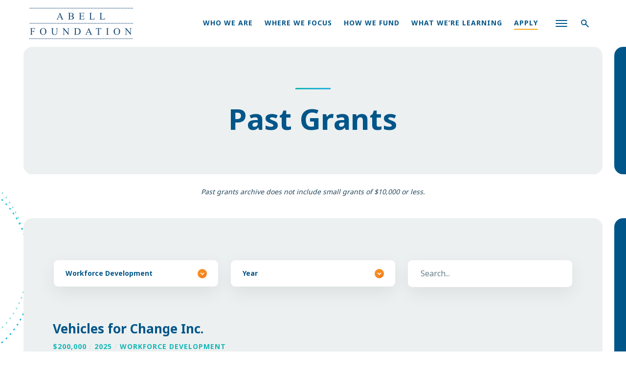

--- FILE ---
content_type: text/html; charset=UTF-8
request_url: https://abell.org/past-grants/?search-area=workforce-development&search-year=&search=
body_size: 12602
content:
<!DOCTYPE html>
<html data-wf-page="61c08d3d3f40a49562474941" data-wf-site="61c08d3d3f40a4167247493b" lang="en-US">
<head>
	<meta charset="UTF-8">
	<meta content="width=device-width, initial-scale=1" name="viewport">
	<meta content="wpcare-status-ok" name="wpcare-monitor">
	<link rel="profile" href="https://gmpg.org/xfn/11">

	<meta name='robots' content='index, follow, max-image-preview:large, max-snippet:-1, max-video-preview:-1' />

	<!-- This site is optimized with the Yoast SEO plugin v26.8 - https://yoast.com/product/yoast-seo-wordpress/ -->
	<title>Past Grants - The Abell Foundation</title>
	<meta name="description" content="Learn more about our grantees and their work to enhance the quality of life in Baltimore. Filter our past grants by year or program area, or search by keyword." />
	<link rel="canonical" href="https://abell.org/past-grants/" />
	<meta property="og:locale" content="en_US" />
	<meta property="og:type" content="article" />
	<meta property="og:title" content="Past Grants - The Abell Foundation" />
	<meta property="og:description" content="Learn more about our grantees and their work to enhance the quality of life in Baltimore. Filter our past grants by year or program area, or search by keyword." />
	<meta property="og:url" content="https://abell.org/past-grants/" />
	<meta property="og:site_name" content="The Abell Foundation" />
	<meta property="article:modified_time" content="2023-07-06T18:27:00+00:00" />
	<meta name="twitter:card" content="summary_large_image" />
	<script type="application/ld+json" class="yoast-schema-graph">{"@context":"https://schema.org","@graph":[{"@type":"WebPage","@id":"https://abell.org/past-grants/","url":"https://abell.org/past-grants/","name":"Past Grants - The Abell Foundation","isPartOf":{"@id":"https://abell.org/#website"},"datePublished":"2022-01-24T13:40:51+00:00","dateModified":"2023-07-06T18:27:00+00:00","description":"Learn more about our grantees and their work to enhance the quality of life in Baltimore. Filter our past grants by year or program area, or search by keyword.","breadcrumb":{"@id":"https://abell.org/past-grants/#breadcrumb"},"inLanguage":"en-US","potentialAction":[{"@type":"ReadAction","target":["https://abell.org/past-grants/"]}]},{"@type":"BreadcrumbList","@id":"https://abell.org/past-grants/#breadcrumb","itemListElement":[{"@type":"ListItem","position":1,"name":"Home","item":"https://abell.org/"},{"@type":"ListItem","position":2,"name":"Past Grants"}]},{"@type":"WebSite","@id":"https://abell.org/#website","url":"https://abell.org/","name":"The Abell Foundation","description":"","potentialAction":[{"@type":"SearchAction","target":{"@type":"EntryPoint","urlTemplate":"https://abell.org/?s={search_term_string}"},"query-input":{"@type":"PropertyValueSpecification","valueRequired":true,"valueName":"search_term_string"}}],"inLanguage":"en-US"}]}</script>
	<!-- / Yoast SEO plugin. -->


<link rel='dns-prefetch' href='//challenges.cloudflare.com' />
<link href='https://fonts.gstatic.com' crossorigin rel='preconnect' />
<link rel="alternate" type="application/rss+xml" title="The Abell Foundation &raquo; Feed" href="https://abell.org/feed/" />
<link rel="alternate" type="application/rss+xml" title="The Abell Foundation &raquo; Comments Feed" href="https://abell.org/comments/feed/" />
<link rel="alternate" title="oEmbed (JSON)" type="application/json+oembed" href="https://abell.org/wp-json/oembed/1.0/embed?url=https%3A%2F%2Fabell.org%2Fpast-grants%2F" />
<link rel="alternate" title="oEmbed (XML)" type="text/xml+oembed" href="https://abell.org/wp-json/oembed/1.0/embed?url=https%3A%2F%2Fabell.org%2Fpast-grants%2F&#038;format=xml" />
<style id='wp-img-auto-sizes-contain-inline-css' type='text/css'>
img:is([sizes=auto i],[sizes^="auto," i]){contain-intrinsic-size:3000px 1500px}
/*# sourceURL=wp-img-auto-sizes-contain-inline-css */
</style>
<style id='wp-emoji-styles-inline-css' type='text/css'>

	img.wp-smiley, img.emoji {
		display: inline !important;
		border: none !important;
		box-shadow: none !important;
		height: 1em !important;
		width: 1em !important;
		margin: 0 0.07em !important;
		vertical-align: -0.1em !important;
		background: none !important;
		padding: 0 !important;
	}
/*# sourceURL=wp-emoji-styles-inline-css */
</style>
<style id='wp-block-library-inline-css' type='text/css'>
:root{--wp-block-synced-color:#7a00df;--wp-block-synced-color--rgb:122,0,223;--wp-bound-block-color:var(--wp-block-synced-color);--wp-editor-canvas-background:#ddd;--wp-admin-theme-color:#007cba;--wp-admin-theme-color--rgb:0,124,186;--wp-admin-theme-color-darker-10:#006ba1;--wp-admin-theme-color-darker-10--rgb:0,107,160.5;--wp-admin-theme-color-darker-20:#005a87;--wp-admin-theme-color-darker-20--rgb:0,90,135;--wp-admin-border-width-focus:2px}@media (min-resolution:192dpi){:root{--wp-admin-border-width-focus:1.5px}}.wp-element-button{cursor:pointer}:root .has-very-light-gray-background-color{background-color:#eee}:root .has-very-dark-gray-background-color{background-color:#313131}:root .has-very-light-gray-color{color:#eee}:root .has-very-dark-gray-color{color:#313131}:root .has-vivid-green-cyan-to-vivid-cyan-blue-gradient-background{background:linear-gradient(135deg,#00d084,#0693e3)}:root .has-purple-crush-gradient-background{background:linear-gradient(135deg,#34e2e4,#4721fb 50%,#ab1dfe)}:root .has-hazy-dawn-gradient-background{background:linear-gradient(135deg,#faaca8,#dad0ec)}:root .has-subdued-olive-gradient-background{background:linear-gradient(135deg,#fafae1,#67a671)}:root .has-atomic-cream-gradient-background{background:linear-gradient(135deg,#fdd79a,#004a59)}:root .has-nightshade-gradient-background{background:linear-gradient(135deg,#330968,#31cdcf)}:root .has-midnight-gradient-background{background:linear-gradient(135deg,#020381,#2874fc)}:root{--wp--preset--font-size--normal:16px;--wp--preset--font-size--huge:42px}.has-regular-font-size{font-size:1em}.has-larger-font-size{font-size:2.625em}.has-normal-font-size{font-size:var(--wp--preset--font-size--normal)}.has-huge-font-size{font-size:var(--wp--preset--font-size--huge)}.has-text-align-center{text-align:center}.has-text-align-left{text-align:left}.has-text-align-right{text-align:right}.has-fit-text{white-space:nowrap!important}#end-resizable-editor-section{display:none}.aligncenter{clear:both}.items-justified-left{justify-content:flex-start}.items-justified-center{justify-content:center}.items-justified-right{justify-content:flex-end}.items-justified-space-between{justify-content:space-between}.screen-reader-text{border:0;clip-path:inset(50%);height:1px;margin:-1px;overflow:hidden;padding:0;position:absolute;width:1px;word-wrap:normal!important}.screen-reader-text:focus{background-color:#ddd;clip-path:none;color:#444;display:block;font-size:1em;height:auto;left:5px;line-height:normal;padding:15px 23px 14px;text-decoration:none;top:5px;width:auto;z-index:100000}html :where(.has-border-color){border-style:solid}html :where([style*=border-top-color]){border-top-style:solid}html :where([style*=border-right-color]){border-right-style:solid}html :where([style*=border-bottom-color]){border-bottom-style:solid}html :where([style*=border-left-color]){border-left-style:solid}html :where([style*=border-width]){border-style:solid}html :where([style*=border-top-width]){border-top-style:solid}html :where([style*=border-right-width]){border-right-style:solid}html :where([style*=border-bottom-width]){border-bottom-style:solid}html :where([style*=border-left-width]){border-left-style:solid}html :where(img[class*=wp-image-]){height:auto;max-width:100%}:where(figure){margin:0 0 1em}html :where(.is-position-sticky){--wp-admin--admin-bar--position-offset:var(--wp-admin--admin-bar--height,0px)}@media screen and (max-width:600px){html :where(.is-position-sticky){--wp-admin--admin-bar--position-offset:0px}}

/*# sourceURL=wp-block-library-inline-css */
</style><style id='global-styles-inline-css' type='text/css'>
:root{--wp--preset--aspect-ratio--square: 1;--wp--preset--aspect-ratio--4-3: 4/3;--wp--preset--aspect-ratio--3-4: 3/4;--wp--preset--aspect-ratio--3-2: 3/2;--wp--preset--aspect-ratio--2-3: 2/3;--wp--preset--aspect-ratio--16-9: 16/9;--wp--preset--aspect-ratio--9-16: 9/16;--wp--preset--color--black: #000000;--wp--preset--color--cyan-bluish-gray: #abb8c3;--wp--preset--color--white: #ffffff;--wp--preset--color--pale-pink: #f78da7;--wp--preset--color--vivid-red: #cf2e2e;--wp--preset--color--luminous-vivid-orange: #ff6900;--wp--preset--color--luminous-vivid-amber: #fcb900;--wp--preset--color--light-green-cyan: #7bdcb5;--wp--preset--color--vivid-green-cyan: #00d084;--wp--preset--color--pale-cyan-blue: #8ed1fc;--wp--preset--color--vivid-cyan-blue: #0693e3;--wp--preset--color--vivid-purple: #9b51e0;--wp--preset--gradient--vivid-cyan-blue-to-vivid-purple: linear-gradient(135deg,rgb(6,147,227) 0%,rgb(155,81,224) 100%);--wp--preset--gradient--light-green-cyan-to-vivid-green-cyan: linear-gradient(135deg,rgb(122,220,180) 0%,rgb(0,208,130) 100%);--wp--preset--gradient--luminous-vivid-amber-to-luminous-vivid-orange: linear-gradient(135deg,rgb(252,185,0) 0%,rgb(255,105,0) 100%);--wp--preset--gradient--luminous-vivid-orange-to-vivid-red: linear-gradient(135deg,rgb(255,105,0) 0%,rgb(207,46,46) 100%);--wp--preset--gradient--very-light-gray-to-cyan-bluish-gray: linear-gradient(135deg,rgb(238,238,238) 0%,rgb(169,184,195) 100%);--wp--preset--gradient--cool-to-warm-spectrum: linear-gradient(135deg,rgb(74,234,220) 0%,rgb(151,120,209) 20%,rgb(207,42,186) 40%,rgb(238,44,130) 60%,rgb(251,105,98) 80%,rgb(254,248,76) 100%);--wp--preset--gradient--blush-light-purple: linear-gradient(135deg,rgb(255,206,236) 0%,rgb(152,150,240) 100%);--wp--preset--gradient--blush-bordeaux: linear-gradient(135deg,rgb(254,205,165) 0%,rgb(254,45,45) 50%,rgb(107,0,62) 100%);--wp--preset--gradient--luminous-dusk: linear-gradient(135deg,rgb(255,203,112) 0%,rgb(199,81,192) 50%,rgb(65,88,208) 100%);--wp--preset--gradient--pale-ocean: linear-gradient(135deg,rgb(255,245,203) 0%,rgb(182,227,212) 50%,rgb(51,167,181) 100%);--wp--preset--gradient--electric-grass: linear-gradient(135deg,rgb(202,248,128) 0%,rgb(113,206,126) 100%);--wp--preset--gradient--midnight: linear-gradient(135deg,rgb(2,3,129) 0%,rgb(40,116,252) 100%);--wp--preset--font-size--small: 13px;--wp--preset--font-size--medium: 20px;--wp--preset--font-size--large: 36px;--wp--preset--font-size--x-large: 42px;--wp--preset--spacing--20: 0.44rem;--wp--preset--spacing--30: 0.67rem;--wp--preset--spacing--40: 1rem;--wp--preset--spacing--50: 1.5rem;--wp--preset--spacing--60: 2.25rem;--wp--preset--spacing--70: 3.38rem;--wp--preset--spacing--80: 5.06rem;--wp--preset--shadow--natural: 6px 6px 9px rgba(0, 0, 0, 0.2);--wp--preset--shadow--deep: 12px 12px 50px rgba(0, 0, 0, 0.4);--wp--preset--shadow--sharp: 6px 6px 0px rgba(0, 0, 0, 0.2);--wp--preset--shadow--outlined: 6px 6px 0px -3px rgb(255, 255, 255), 6px 6px rgb(0, 0, 0);--wp--preset--shadow--crisp: 6px 6px 0px rgb(0, 0, 0);}:where(.is-layout-flex){gap: 0.5em;}:where(.is-layout-grid){gap: 0.5em;}body .is-layout-flex{display: flex;}.is-layout-flex{flex-wrap: wrap;align-items: center;}.is-layout-flex > :is(*, div){margin: 0;}body .is-layout-grid{display: grid;}.is-layout-grid > :is(*, div){margin: 0;}:where(.wp-block-columns.is-layout-flex){gap: 2em;}:where(.wp-block-columns.is-layout-grid){gap: 2em;}:where(.wp-block-post-template.is-layout-flex){gap: 1.25em;}:where(.wp-block-post-template.is-layout-grid){gap: 1.25em;}.has-black-color{color: var(--wp--preset--color--black) !important;}.has-cyan-bluish-gray-color{color: var(--wp--preset--color--cyan-bluish-gray) !important;}.has-white-color{color: var(--wp--preset--color--white) !important;}.has-pale-pink-color{color: var(--wp--preset--color--pale-pink) !important;}.has-vivid-red-color{color: var(--wp--preset--color--vivid-red) !important;}.has-luminous-vivid-orange-color{color: var(--wp--preset--color--luminous-vivid-orange) !important;}.has-luminous-vivid-amber-color{color: var(--wp--preset--color--luminous-vivid-amber) !important;}.has-light-green-cyan-color{color: var(--wp--preset--color--light-green-cyan) !important;}.has-vivid-green-cyan-color{color: var(--wp--preset--color--vivid-green-cyan) !important;}.has-pale-cyan-blue-color{color: var(--wp--preset--color--pale-cyan-blue) !important;}.has-vivid-cyan-blue-color{color: var(--wp--preset--color--vivid-cyan-blue) !important;}.has-vivid-purple-color{color: var(--wp--preset--color--vivid-purple) !important;}.has-black-background-color{background-color: var(--wp--preset--color--black) !important;}.has-cyan-bluish-gray-background-color{background-color: var(--wp--preset--color--cyan-bluish-gray) !important;}.has-white-background-color{background-color: var(--wp--preset--color--white) !important;}.has-pale-pink-background-color{background-color: var(--wp--preset--color--pale-pink) !important;}.has-vivid-red-background-color{background-color: var(--wp--preset--color--vivid-red) !important;}.has-luminous-vivid-orange-background-color{background-color: var(--wp--preset--color--luminous-vivid-orange) !important;}.has-luminous-vivid-amber-background-color{background-color: var(--wp--preset--color--luminous-vivid-amber) !important;}.has-light-green-cyan-background-color{background-color: var(--wp--preset--color--light-green-cyan) !important;}.has-vivid-green-cyan-background-color{background-color: var(--wp--preset--color--vivid-green-cyan) !important;}.has-pale-cyan-blue-background-color{background-color: var(--wp--preset--color--pale-cyan-blue) !important;}.has-vivid-cyan-blue-background-color{background-color: var(--wp--preset--color--vivid-cyan-blue) !important;}.has-vivid-purple-background-color{background-color: var(--wp--preset--color--vivid-purple) !important;}.has-black-border-color{border-color: var(--wp--preset--color--black) !important;}.has-cyan-bluish-gray-border-color{border-color: var(--wp--preset--color--cyan-bluish-gray) !important;}.has-white-border-color{border-color: var(--wp--preset--color--white) !important;}.has-pale-pink-border-color{border-color: var(--wp--preset--color--pale-pink) !important;}.has-vivid-red-border-color{border-color: var(--wp--preset--color--vivid-red) !important;}.has-luminous-vivid-orange-border-color{border-color: var(--wp--preset--color--luminous-vivid-orange) !important;}.has-luminous-vivid-amber-border-color{border-color: var(--wp--preset--color--luminous-vivid-amber) !important;}.has-light-green-cyan-border-color{border-color: var(--wp--preset--color--light-green-cyan) !important;}.has-vivid-green-cyan-border-color{border-color: var(--wp--preset--color--vivid-green-cyan) !important;}.has-pale-cyan-blue-border-color{border-color: var(--wp--preset--color--pale-cyan-blue) !important;}.has-vivid-cyan-blue-border-color{border-color: var(--wp--preset--color--vivid-cyan-blue) !important;}.has-vivid-purple-border-color{border-color: var(--wp--preset--color--vivid-purple) !important;}.has-vivid-cyan-blue-to-vivid-purple-gradient-background{background: var(--wp--preset--gradient--vivid-cyan-blue-to-vivid-purple) !important;}.has-light-green-cyan-to-vivid-green-cyan-gradient-background{background: var(--wp--preset--gradient--light-green-cyan-to-vivid-green-cyan) !important;}.has-luminous-vivid-amber-to-luminous-vivid-orange-gradient-background{background: var(--wp--preset--gradient--luminous-vivid-amber-to-luminous-vivid-orange) !important;}.has-luminous-vivid-orange-to-vivid-red-gradient-background{background: var(--wp--preset--gradient--luminous-vivid-orange-to-vivid-red) !important;}.has-very-light-gray-to-cyan-bluish-gray-gradient-background{background: var(--wp--preset--gradient--very-light-gray-to-cyan-bluish-gray) !important;}.has-cool-to-warm-spectrum-gradient-background{background: var(--wp--preset--gradient--cool-to-warm-spectrum) !important;}.has-blush-light-purple-gradient-background{background: var(--wp--preset--gradient--blush-light-purple) !important;}.has-blush-bordeaux-gradient-background{background: var(--wp--preset--gradient--blush-bordeaux) !important;}.has-luminous-dusk-gradient-background{background: var(--wp--preset--gradient--luminous-dusk) !important;}.has-pale-ocean-gradient-background{background: var(--wp--preset--gradient--pale-ocean) !important;}.has-electric-grass-gradient-background{background: var(--wp--preset--gradient--electric-grass) !important;}.has-midnight-gradient-background{background: var(--wp--preset--gradient--midnight) !important;}.has-small-font-size{font-size: var(--wp--preset--font-size--small) !important;}.has-medium-font-size{font-size: var(--wp--preset--font-size--medium) !important;}.has-large-font-size{font-size: var(--wp--preset--font-size--large) !important;}.has-x-large-font-size{font-size: var(--wp--preset--font-size--x-large) !important;}
/*# sourceURL=global-styles-inline-css */
</style>

<style id='classic-theme-styles-inline-css' type='text/css'>
/*! This file is auto-generated */
.wp-block-button__link{color:#fff;background-color:#32373c;border-radius:9999px;box-shadow:none;text-decoration:none;padding:calc(.667em + 2px) calc(1.333em + 2px);font-size:1.125em}.wp-block-file__button{background:#32373c;color:#fff;text-decoration:none}
/*# sourceURL=/wp-includes/css/classic-themes.min.css */
</style>
<link rel='stylesheet' id='abe_normalize-css' href='https://abell.org/wp-content/themes/abe/css/normalize.css?ver=1.10' type='text/css' media='all' />
<link rel='stylesheet' id='abe_components-css' href='https://abell.org/wp-content/themes/abe/css/components.css?ver=1.10' type='text/css' media='all' />
<link rel='stylesheet' id='abe_abell-css' href='https://abell.org/wp-content/themes/abe/css/abell.css?ver=1.11' type='text/css' media='all' />
<link rel='stylesheet' id='abe_wp-css' href='https://abell.org/wp-content/themes/abe/css/wp.css?ver=1.11' type='text/css' media='all' />
<script type="text/javascript" src="https://abell.org/wp-includes/js/jquery/jquery.min.js?ver=3.7.1" id="jquery-core-js"></script>
<script type="text/javascript" src="https://abell.org/wp-includes/js/jquery/jquery-migrate.min.js?ver=3.4.1" id="jquery-migrate-js"></script>
<link rel="https://api.w.org/" href="https://abell.org/wp-json/" /><link rel="alternate" title="JSON" type="application/json" href="https://abell.org/wp-json/wp/v2/pages/233" /><link rel="EditURI" type="application/rsd+xml" title="RSD" href="https://abell.org/xmlrpc.php?rsd" />

<link rel='shortlink' href='https://abell.org/?p=233' />

	<script src="https://ajax.googleapis.com/ajax/libs/webfont/1.6.26/webfont.js" type="text/javascript"></script>
	<script type="text/javascript">WebFont.load({ google: { families: ["Noto Sans:regular,700"] }});</script>
	<!-- [if lt IE 9]><script src="https://cdnjs.cloudflare.com/ajax/libs/html5shiv/3.7.3/html5shiv.min.js" type="text/javascript"></script><![endif] -->
	<script type="text/javascript">!function(o,c){var n=c.documentElement,t=" w-mod-";n.className+=t+"js",("ontouchstart"in o||o.DocumentTouch&&c instanceof DocumentTouch)&&(n.className+=t+"touch")}(window,document);</script>

	<link href="https://abell.org/wp-content/themes/abe/images/favicon.png" rel="shortcut icon" type="image/x-icon">
	<link href="https://abell.org/wp-content/themes/abe/images/webclip.png" rel="apple-touch-icon">



	<!-- Global site tag (gtag.js) - Google Analytics -->
	<script async src="https://www.googletagmanager.com/gtag/js?id=UA-49868508-1"></script>
	<script>
	window.dataLayer = window.dataLayer || [];
	function gtag(){dataLayer.push(arguments);}
	gtag('js', new Date());
	gtag('config', 'UA-49868508-1');
	</script>

	<!-- Google Tag Manager -->
	<script>(function(w,d,s,l,i){w[l]=w[l]||[];w[l].push({'gtm.start':
	new Date().getTime(),event:'gtm.js'});var f=d.getElementsByTagName(s)[0],
	j=d.createElement(s),dl=l!='dataLayer'?'&l='+l:'';j.async=true;j.src=
	'https://www.googletagmanager.com/gtm.js?id='+i+dl;f.parentNode.insertBefore(j,f);
	})(window,document,'script','dataLayer','GTM-5JJZZC3');</script>
	<!-- End Google Tag Manager -->

<link rel='stylesheet' id='contact-form-7-css' href='https://abell.org/wp-content/plugins/contact-form-7/includes/css/styles.css?ver=6.1.4' type='text/css' media='all' />
</head>

<body class="wp-singular page-template-default page page-id-233 wp-theme-abe">

	<!-- Google Tag Manager (noscript) -->
	<noscript><iframe src="https://www.googletagmanager.com/ns.html?id=GTM-5JJZZC3"
	height="0" width="0" style="display:none;visibility:hidden"></iframe></noscript>
	<!-- End Google Tag Manager (noscript) -->

	


	
		




		<nav class="top-bar">

			<div class="search-bar">
				<div class="search-block w-form">
					<form role="search" method="get" action="https://abell.org/">
						<input type="search" class="text-field transparent w-input" maxlength="256" name="s" value="" placeholder="Enter your search">
					</form>
				</div>
			</div>



			<div class="nav-bar">
				<a href="https://abell.org/" class="w-inline-block"><img src="https://abell.org/wp-content/themes/abe/images/Abell-logo.png" loading="lazy" alt="The Abell Foundation" class="logo-img"></a>

				<div class="nav-wrap">
					<div class="nav">

						<div class="nav-link _w-dropdown"><div class="nav-dropdown-trigger"><a href="https://abell.org/who-we-are/" class="nav-link">Who We Are</a></div><div class="nav-dropdown-content position-left"><a href="https://abell.org/abell-history/" class="child-link  menu-item menu-item-type-post_type menu-item-object-page">Abell History</a><a href="https://abell.org/trustees-and-staff/" class="child-link  menu-item menu-item-type-post_type menu-item-object-page">Trustees &#038; Staff</a><a href="https://abell.org/publications-library/?search-area=&#038;search-type=annual-reports&#038;search=#library" class="child-link  menu-item menu-item-type-custom menu-item-object-custom">Annual Reports</a></div></div><div class="nav-link _w-dropdown"><div class="nav-dropdown-trigger"><a href="https://abell.org/where-we-focus/" class="nav-link">Where We Focus</a></div><div class="nav-dropdown-content position-left"><a href="https://abell.org/health-and-human-services/" class="child-link  menu-item menu-item-type-post_type menu-item-object-page">Health &#038; Human Services</a><a href="https://abell.org/education/" class="child-link  menu-item menu-item-type-post_type menu-item-object-page">Education</a><a href="https://abell.org/community-development/" class="child-link  menu-item menu-item-type-post_type menu-item-object-page">Community Development</a><a href="https://abell.org/workforce-development/" class="child-link  menu-item menu-item-type-post_type menu-item-object-page">Workforce Development</a><a href="https://abell.org/criminal-justice-and-addiction/" class="child-link  menu-item menu-item-type-post_type menu-item-object-page">Criminal Justice &#038; Addiction</a><a href="https://abell.org/environment/" class="child-link  menu-item menu-item-type-post_type menu-item-object-page">Environment</a><a href="https://abell.org/arts/" class="child-link  menu-item menu-item-type-post_type menu-item-object-page">Arts</a></div></div><div class="nav-link _w-dropdown"><div class="nav-dropdown-trigger"><a href="https://abell.org/how-we-fund/" class="nav-link">How We Fund</a></div><div class="nav-dropdown-content position-left"><a href="https://abell.org/grants/" class="child-link  menu-item menu-item-type-post_type menu-item-object-page">Grants</a><a href="https://abell.org/program-related-investments/" class="child-link  menu-item menu-item-type-post_type menu-item-object-page">Program-Related Investments</a><a href="https://abell.org/mission-related-investments/" class="child-link  menu-item menu-item-type-post_type menu-item-object-page">Mission-Related Investments</a><a href="https://abell.org/direct-investments/" class="child-link  menu-item menu-item-type-post_type menu-item-object-page">Direct Investments</a></div></div><div class="nav-link _w-dropdown"><div class="nav-dropdown-trigger"><a href="https://abell.org/what-we-are-learning/" class="nav-link">What We’re Learning</a></div><div class="nav-dropdown-content position-left"><a href="https://abell.org/publications-library/" class="child-link  menu-item menu-item-type-post_type menu-item-object-page">Publications Library</a><a href="https://abell.org/news/" class="child-link  menu-item menu-item-type-post_type menu-item-object-page">News &#038; Features</a></div></div>
													<a href="https://abell.org/apply/" target="" class="nav-link cta">Apply</a>
						
						<a href="https://abell.org/frequently-asked-questions/" class="nav-link invert hide-desktop  menu-item menu-item-type-post_type menu-item-object-page">FAQs</a><a href="https://abell.org/past-grants/" class="nav-link invert hide-desktop  menu-item menu-item-type-post_type menu-item-object-page current-menu-item page_item page-item-233 current_page_item">Past Grants</a><a href="https://abell.org/publication/application-and-report-templates/" class="nav-link invert hide-desktop  menu-item menu-item-type-custom menu-item-object-custom">Submission Templates</a><a href="https://abell.org/current-investments/" class="nav-link invert hide-desktop  menu-item menu-item-type-post_type menu-item-object-page">Current Investments</a><a href="https://abell.org/contact/" class="nav-link invert hide-desktop  menu-item menu-item-type-post_type menu-item-object-page">Contact</a>
					</div>

					<div class="nav-icon-buttons">
						<div class="nav-icon-button _w-dropdown">
							<div class="nav-dropdown-trigger hamburger"></div>

							<div class="nav-dropdown-content position-left">

								<a href="https://abell.org/frequently-asked-questions/" class="child-link  menu-item menu-item-type-post_type menu-item-object-page">FAQs</a><a href="https://abell.org/past-grants/" class="child-link  menu-item menu-item-type-post_type menu-item-object-page current-menu-item page_item page-item-233 current_page_item">Past Grants</a><a href="https://abell.org/publication/application-and-report-templates/" class="child-link  menu-item menu-item-type-custom menu-item-object-custom">Submission Templates</a><a href="https://abell.org/current-investments/" class="child-link  menu-item menu-item-type-post_type menu-item-object-page">Current Investments</a><a href="https://abell.org/contact/" class="child-link  menu-item menu-item-type-post_type menu-item-object-page">Contact</a>
							</div>
						</div>

						<div class="nav-icon-button _w-search">
							<div class="search-open"></div>
							<div class="search-close"></div>
						</div>

						<div class="nav-icon-button _w-mobile-menu">
							<div class="menu-open"></div>
							<div class="menu-close"></div>
						</div>
					</div>
				</div>
			</div>
		</nav>

	



	





<header class="header small wf-section">
	<div class="container">
		<div class="fluid-cell center-intro">

							<div class="heading-line"></div>
				<h1>Past Grants</h1>
			
		</div>
	</div>

	<div class="container-bg in-small-header">
		<div class="side-strip-header-mobile"></div>
	</div>

	<div class="side-strip"></div>
</header>



	


	


	<div class="section wf-section no-t-padding no-b-padding">
		<div class="container center  ">

			





			<div class="fluid-cell _70-p">

				<p class="p-small" style="text-align: center;"><em>Past grants archive does not include small grants of $10,000 or less.</em></p>

				
			</div>



			
		</div>



		
	</div>












<div id="grants" class="section wf-section no-t-padding ">

	<div class="wrapper"><div class="container tb-padding gray">
		<div class="fluid-cell filter-wrap">
			<div class="loading" style="display: none;">
				<img decoding="async" src="https://abell.org/wp-content/themes/abe/images/loading.gif" alt="Loading...">
			</div>

			<div class="form-block w-form filter">
				<form action="https://abell.org/past-grants/#grants" method="get" class="filter-wrap" id="form-filter">

					
						<div class="filter-item-wrap">
							<select name="search-area" class="select-field w-select">
								<option value="">All program areas</option>

																	<option value="arts" >Arts</option>
																	<option value="community-development" >Community Development</option>
																	<option value="criminal-justice-and-addiction" >Criminal Justice and Addiction</option>
																	<option value="education" >Education</option>
																	<option value="environment" >Environment</option>
																	<option value="health-and-human-services" >Health and Human Services</option>
																	<option value="other" >Other</option>
																	<option value="workforce-development" selected="selected">Workforce Development</option>
								
							</select>
						</div>

					


					<div class="filter-item-wrap">
						<select name="search-year" class="select-field w-select">
							<option value="">Year</option>

															<option value="2026" >2026</option>
															<option value="2025" >2025</option>
															<option value="2024" >2024</option>
															<option value="2023" >2023</option>
															<option value="2022" >2022</option>
															<option value="2021" >2021</option>
															<option value="2020" >2020</option>
															<option value="2019" >2019</option>
															<option value="2018" >2018</option>
															<option value="2017" >2017</option>
															<option value="2016" >2016</option>
															<option value="2015" >2015</option>
															<option value="2014" >2014</option>
															<option value="2013" >2013</option>
															<option value="2012" >2012</option>
															<option value="2011" >2011</option>
															<option value="2010" >2010</option>
							
						</select>
					</div>



					<div class="filter-item-wrap">
						<input type="text" class="text-field white w-input" maxlength="256" name="search" value="" placeholder="Search...">
					</div>
				</form>
			</div>
		</div>



		
			<script>
			function abe_form_submit() {
				$('.fluid-cell.filter').hide();
				$('.fluid-cell.loading').show();

				$('#form-filter').submit();
			}



			jQuery(document).ready(function() {

				jQuery('#form-filter select').on('change', function(e) {
					abe_form_submit();
				});

				var search_timer, search_delay = 1000;
				jQuery('#form-filter input.search').on('keydown', function(e) {
					clearTimeout(search_timer);
					search_timer = setTimeout(function() {
						abe_form_submit();
					}, search_delay);
				});

			});
			</script>



			
				<div class="fluid-cell _70-p no-b-padding "">

					
						
						<h3 class="faux-h4">Vehicles for Change Inc.</h3>



													<div class="subheading below">$200,000<span class="slash"> / </span>2025<span class="slash"> / </span>Workforce Development</div>
						


						<p>In support of providing 64 Baltimore City residents with criminal backgrounds with training in automotive repair and placing graduates into jobs as certified automotive mechanics, earning at least $19 per hour.</p>

													<a href="https://www.vehiclesforchange.org/" target="_blank" class="link w-inline-block">
								<div class="link-arrow"></div>
								<div class="link-text">Learn More</div>
							</a>
						
					
													<div class="divider-line"></div>
							<!-- :ALT:
							<div class="divider-line no-link-above"></div>
							-->
						
						<h3 class="faux-h4">CASH Campaign of Maryland</h3>



													<div class="subheading below">$100,000<span class="slash"> / </span>2025<span class="slash"> / </span>Workforce Development</div>
						


						<p>In support of the CASH Campaign of Maryland to operate at least eight free tax preparation sites, providing 8,500 low-income individuals and families living in Baltimore with access to the Earned Income Tax Credit (EITC) and asset building services.</p>

													<a href="https://cashmd.org/" target="_blank" class="link w-inline-block">
								<div class="link-arrow"></div>
								<div class="link-text">Learn More</div>
							</a>
						
					
													<div class="divider-line"></div>
							<!-- :ALT:
							<div class="divider-line no-link-above"></div>
							-->
						
						<h3 class="faux-h4">Learning Is For Tomorrow Inc.</h3>



													<div class="subheading below">$25,000<span class="slash"> / </span>2025<span class="slash"> / </span>Workforce Development</div>
						


						<p>In support of Learning is for Tomorrow (LIFT), providing adult educational services to 200 Baltimore adult learners with specialized learning needs.</p>

													<a href="http://www.liftbaltimore.org/" target="_blank" class="link w-inline-block">
								<div class="link-arrow"></div>
								<div class="link-text">Learn More</div>
							</a>
						
					
													<div class="divider-line"></div>
							<!-- :ALT:
							<div class="divider-line no-link-above"></div>
							-->
						
						<h3 class="faux-h4">Rose Street Community Center, Fiscally Sponsored by Southeast Community Development Corporation</h3>



													<div class="subheading below">$300,000<span class="slash"> / </span>2025<span class="slash"> / </span>Workforce Development</div>
						


						<p>In support of the Rose Street Community Center, which engages residents in removing trash weekly from the Milton-Munford and Madison East End communities, connects residents to services, and mediates disputes.</p>

						
					
													<div class="divider-line"></div>
							<!-- :ALT:
							<div class="divider-line no-link-above"></div>
							-->
						
						<h3 class="faux-h4">BioTechnical Institute of Maryland Inc.</h3>



													<div class="subheading below">$104,000<span class="slash"> / </span>2025<span class="slash"> / </span>Workforce Development</div>
						


						<p>In support of the BioTechnical Institute of Maryland, training Baltimore residents as entry-level technicians in the bio-pharma industry.</p>

													<a href="https://www.btiworks.org/" target="_blank" class="link w-inline-block">
								<div class="link-arrow"></div>
								<div class="link-text">Learn More</div>
							</a>
						
					


					<div class="divider-line"></div><div data-ix="new-interaction" class="pagination left-align"><a href="https://abell.org/past-grants/?search-area=workforce-development&#038;search-year&#038;search#grants" class="page-no current">1</a><a href="https://abell.org/past-grants/page/2/?search-area=workforce-development&#038;search-year&#038;search#grants" class="page-no">2</a><a href="https://abell.org/past-grants/page/3/?search-area=workforce-development&#038;search-year&#038;search#grants" class="page-no hide-mobile">3</a><a href="https://abell.org/past-grants/page/4/?search-area=workforce-development&#038;search-year&#038;search#grants" class="page-no hide-mobile">4</a><a href="https://abell.org/past-grants/page/5/?search-area=workforce-development&#038;search-year&#038;search#grants" class="page-no hide-mobile">5</a><a href="https://abell.org/past-grants/page/2/?search-area=workforce-development&#038;search-year&#038;search#grants" class="page-no">Next</a></div>
				</div>

			
		
	<div class="container-bg gray"></div></div><div class="side-strip"></div></div>


	
		<div class="side-circle-wrap left">
			<div class="side-circle left"></div>
		</div>

		
</div>



	


	<div class="section wf-section no-t-padding">

		



			<div class="container">
	
		<div class="fluid-cell _50-p _100-p-tablet">

			
							<div class="heading-line"></div>
			
							<h2 class="faux-h2">Stay updated!</h2>
			
							<p class="p-large">Sign up to get notified as new publications become available.</p>
			
			<div class="form-block w-form">
<div class="wpcf7 no-js" id="wpcf7-f160-p233-o1" lang="en-US" dir="ltr" data-wpcf7-id="160">
<div class="screen-reader-response"><p role="status" aria-live="polite" aria-atomic="true"></p> <ul></ul></div>
<form action="/past-grants/?search-area=workforce-development&#038;search-year&#038;search#wpcf7-f160-p233-o1" method="post" class="wpcf7-form init" aria-label="Contact form" novalidate="novalidate" data-status="init">
<fieldset class="hidden-fields-container"><input type="hidden" name="_wpcf7" value="160" /><input type="hidden" name="_wpcf7_version" value="6.1.4" /><input type="hidden" name="_wpcf7_locale" value="en_US" /><input type="hidden" name="_wpcf7_unit_tag" value="wpcf7-f160-p233-o1" /><input type="hidden" name="_wpcf7_container_post" value="233" /><input type="hidden" name="_wpcf7_posted_data_hash" value="" />
</fieldset>
<div class="wpcf7-turnstile cf-turnstile" data-sitekey="0x4AAAAAABodp3vrybsNXVEj" data-response-field-name="_wpcf7_turnstile_response"></div>

<div class="form-horizontal">
	<span class="wpcf7-form-control-wrap" data-name="your-email"><input size="40" maxlength="400" class="wpcf7-form-control wpcf7-email wpcf7-validates-as-required wpcf7-text wpcf7-validates-as-email text-field inline-w-button w-input" aria-required="true" aria-invalid="false" placeholder="Enter your email address" value="" type="email" name="your-email" /></span>

	<div class="button w-inline-block">
		<div class="button-text"><input class="wpcf7-form-control wpcf7-submit has-spinner" type="submit" value="Sign Me Up" /></div>
		<div class="button-fill"></div>
	</div>
</div><p style="display: none !important;" class="akismet-fields-container" data-prefix="_wpcf7_ak_"><label>&#916;<textarea name="_wpcf7_ak_hp_textarea" cols="45" rows="8" maxlength="100"></textarea></label><input type="hidden" id="ak_js_1" name="_wpcf7_ak_js" value="3"/><script>document.getElementById( "ak_js_1" ).setAttribute( "value", ( new Date() ).getTime() );</script></p><div class="wpcf7-response-output" aria-hidden="true"></div>
</form>
</div>
</div>
		</div>

			</div>
	



		
	</div>





	
		<footer class="section footer wf-section">
			<div class="container footer">
				<div class="fluid-cell _40-p footer-info has-invert">
					<div class="faux-h3">Abell Foundation</div>
<p><strong>The <span class="NormalTextRun SCXW221746488 BCX0">Abell Foundation is committed to </span><span class="NormalTextRun SCXW221746488 BCX0">improving health, economic, and educational outcomes in Baltimore City so that all people can thrive.</span></strong></p>
<div class="subheading"><strong>111 S. Calvert Street, Suite 2300</strong><br />
<strong>Baltimore, MD 21202-6174</strong><br />
<strong><strong>(410) 547-1300</strong></strong></div>
<p>&nbsp;</p>
<p class="p-small"><em>We gratefully acknowledge our partners in building this website: Points North Studio; the Hatcher Group; Wide Angle Youth Media; and our many grantees, who shared photos of their vital work.</em></p>

					<p class="p-small">&copy;2026 Abell Foundation. All Rights Reserved.</p>

											<a href="https://twitter.com/abellfoundation" target="_blank" class="link-w-icon w-inline-block">
							<div class="link-icon"></div>
							<div>Follow us on Twitter</div>
						</a>
					
				</div>



				
					
						<div class="fluid-cell _25-p footer-nav-col-1">

							
																	<div class="faux-h5 invert">
										<a href="/who-we-are/">Who We Are</a>									</div>
								


								
									
																					<div><a href="https://abell.org/abell-history/" target="" class="footer-nav-link">Abell History</a></div>
										
									
																					<div><a href="https://abell.org/trustees-and-staff/" target="" class="footer-nav-link">Trustees & Staff</a></div>
										
									
																					<div><a href="https://abell.org/publications-library/?search-area=&search-type=annual-reports&search=#library" target="" class="footer-nav-link">Annual Reports</a></div>
										
									
								
							
																	<div class="faux-h5 invert">
										<a href="/where-we-focus/">Where We Focus</a>									</div>
								


								
									
																					<div><a href="https://abell.org/health-and-human-services/" target="" class="footer-nav-link">Health & Human Services</a></div>
										
									
																					<div><a href="https://abell.org/education/" target="" class="footer-nav-link">Education</a></div>
										
									
																					<div><a href="https://abell.org/community-development/" target="" class="footer-nav-link">Community Development</a></div>
										
									
																					<div><a href="https://abell.org/workforce-development/" target="" class="footer-nav-link">Workforce Development</a></div>
										
									
																					<div><a href="https://abell.org/criminal-justice-and-addiction/" target="" class="footer-nav-link">Criminal Justice & Addiction</a></div>
										
									
																					<div><a href="https://abell.org/environment/" target="" class="footer-nav-link">Environment</a></div>
										
									
																					<div><a href="https://abell.org/arts/" target="" class="footer-nav-link">Arts</a></div>
										
									
								
							
						</div>

					
				
					
						<div class="fluid-cell _25-p footer-nav-col-2">

							
																	<div class="faux-h5 invert">
										<a href="/how-we-fund/">How We Fund</a>									</div>
								


								
									
																					<div><a href="https://abell.org/grants/" target="" class="footer-nav-link">Grants</a></div>
										
									
																					<div><a href="https://abell.org/program-related-investments/" target="" class="footer-nav-link">Program-Related Investments</a></div>
										
									
																					<div><a href="https://abell.org/mission-related-investments/" target="" class="footer-nav-link">Mission-Related Investments</a></div>
										
									
																					<div><a href="https://abell.org/direct-investments/" target="" class="footer-nav-link">Direct Investments</a></div>
										
									
								
							
																	<div class="faux-h5 invert">
										<a href="/what-we-are-learning/">What We're Learning</a>									</div>
								


								
									
																					<div><a href="https://abell.org/publications-library/" target="" class="footer-nav-link">Publications Library</a></div>
										
									
																					<div><a href="https://abell.org/news/" target="" class="footer-nav-link">News & Features</a></div>
										
									
								
							
																	<div class="faux-h5 invert">
										<a href="/apply/">Apply</a>									</div>
								


								
							
																	<div class="faux-h5 invert">
										<a href="/contact/">Contact Us</a>									</div>
								


								
							
						</div>

					
				


				<div class="container-bg dark in-footer"></div>
			</div>
		</footer>

	


	<script src="https://d3e54v103j8qbb.cloudfront.net/js/jquery-3.5.1.min.dc5e7f18c8.js?site=61c08d3d3f40a4167247493b" type="text/javascript" integrity="sha256-9/aliU8dGd2tb6OSsuzixeV4y/faTqgFtohetphbbj0=" crossorigin="anonymous"></script>
	<script src="https://abell.org/wp-content/themes/abe/js/abell.js?v=1.10" type="text/javascript"></script>
	<!-- [if lte IE 9]><script src="https://cdnjs.cloudflare.com/ajax/libs/placeholders/3.0.2/placeholders.min.js"></script><![endif] -->



	<script type="speculationrules">
{"prefetch":[{"source":"document","where":{"and":[{"href_matches":"/*"},{"not":{"href_matches":["/wp-*.php","/wp-admin/*","/wp-content/uploads/*","/wp-content/*","/wp-content/plugins/*","/wp-content/themes/abe/*","/*\\?(.+)"]}},{"not":{"selector_matches":"a[rel~=\"nofollow\"]"}},{"not":{"selector_matches":".no-prefetch, .no-prefetch a"}}]},"eagerness":"conservative"}]}
</script>
<script type="text/javascript" src="https://challenges.cloudflare.com/turnstile/v0/api.js" id="cloudflare-turnstile-js" data-wp-strategy="async"></script>
<script type="text/javascript" id="cloudflare-turnstile-js-after">
/* <![CDATA[ */
document.addEventListener( 'wpcf7submit', e => turnstile.reset() );
//# sourceURL=cloudflare-turnstile-js-after
/* ]]> */
</script>
<script type="text/javascript" id="rocket-browser-checker-js-after">
/* <![CDATA[ */
"use strict";var _createClass=function(){function defineProperties(target,props){for(var i=0;i<props.length;i++){var descriptor=props[i];descriptor.enumerable=descriptor.enumerable||!1,descriptor.configurable=!0,"value"in descriptor&&(descriptor.writable=!0),Object.defineProperty(target,descriptor.key,descriptor)}}return function(Constructor,protoProps,staticProps){return protoProps&&defineProperties(Constructor.prototype,protoProps),staticProps&&defineProperties(Constructor,staticProps),Constructor}}();function _classCallCheck(instance,Constructor){if(!(instance instanceof Constructor))throw new TypeError("Cannot call a class as a function")}var RocketBrowserCompatibilityChecker=function(){function RocketBrowserCompatibilityChecker(options){_classCallCheck(this,RocketBrowserCompatibilityChecker),this.passiveSupported=!1,this._checkPassiveOption(this),this.options=!!this.passiveSupported&&options}return _createClass(RocketBrowserCompatibilityChecker,[{key:"_checkPassiveOption",value:function(self){try{var options={get passive(){return!(self.passiveSupported=!0)}};window.addEventListener("test",null,options),window.removeEventListener("test",null,options)}catch(err){self.passiveSupported=!1}}},{key:"initRequestIdleCallback",value:function(){!1 in window&&(window.requestIdleCallback=function(cb){var start=Date.now();return setTimeout(function(){cb({didTimeout:!1,timeRemaining:function(){return Math.max(0,50-(Date.now()-start))}})},1)}),!1 in window&&(window.cancelIdleCallback=function(id){return clearTimeout(id)})}},{key:"isDataSaverModeOn",value:function(){return"connection"in navigator&&!0===navigator.connection.saveData}},{key:"supportsLinkPrefetch",value:function(){var elem=document.createElement("link");return elem.relList&&elem.relList.supports&&elem.relList.supports("prefetch")&&window.IntersectionObserver&&"isIntersecting"in IntersectionObserverEntry.prototype}},{key:"isSlowConnection",value:function(){return"connection"in navigator&&"effectiveType"in navigator.connection&&("2g"===navigator.connection.effectiveType||"slow-2g"===navigator.connection.effectiveType)}}]),RocketBrowserCompatibilityChecker}();
//# sourceURL=rocket-browser-checker-js-after
/* ]]> */
</script>
<script type="text/javascript" id="rocket-preload-links-js-extra">
/* <![CDATA[ */
var RocketPreloadLinksConfig = {"excludeUris":"/(?:.+/)?feed(?:/(?:.+/?)?)?$|/(?:.+/)?embed/|/(index.php/)?(.*)wp-json(/.*|$)|/refer/|/go/|/recommend/|/recommends/","usesTrailingSlash":"1","imageExt":"jpg|jpeg|gif|png|tiff|bmp|webp|avif|pdf|doc|docx|xls|xlsx|php","fileExt":"jpg|jpeg|gif|png|tiff|bmp|webp|avif|pdf|doc|docx|xls|xlsx|php|html|htm","siteUrl":"https://abell.org","onHoverDelay":"100","rateThrottle":"3"};
//# sourceURL=rocket-preload-links-js-extra
/* ]]> */
</script>
<script type="text/javascript" id="rocket-preload-links-js-after">
/* <![CDATA[ */
(function() {
"use strict";var r="function"==typeof Symbol&&"symbol"==typeof Symbol.iterator?function(e){return typeof e}:function(e){return e&&"function"==typeof Symbol&&e.constructor===Symbol&&e!==Symbol.prototype?"symbol":typeof e},e=function(){function i(e,t){for(var n=0;n<t.length;n++){var i=t[n];i.enumerable=i.enumerable||!1,i.configurable=!0,"value"in i&&(i.writable=!0),Object.defineProperty(e,i.key,i)}}return function(e,t,n){return t&&i(e.prototype,t),n&&i(e,n),e}}();function i(e,t){if(!(e instanceof t))throw new TypeError("Cannot call a class as a function")}var t=function(){function n(e,t){i(this,n),this.browser=e,this.config=t,this.options=this.browser.options,this.prefetched=new Set,this.eventTime=null,this.threshold=1111,this.numOnHover=0}return e(n,[{key:"init",value:function(){!this.browser.supportsLinkPrefetch()||this.browser.isDataSaverModeOn()||this.browser.isSlowConnection()||(this.regex={excludeUris:RegExp(this.config.excludeUris,"i"),images:RegExp(".("+this.config.imageExt+")$","i"),fileExt:RegExp(".("+this.config.fileExt+")$","i")},this._initListeners(this))}},{key:"_initListeners",value:function(e){-1<this.config.onHoverDelay&&document.addEventListener("mouseover",e.listener.bind(e),e.listenerOptions),document.addEventListener("mousedown",e.listener.bind(e),e.listenerOptions),document.addEventListener("touchstart",e.listener.bind(e),e.listenerOptions)}},{key:"listener",value:function(e){var t=e.target.closest("a"),n=this._prepareUrl(t);if(null!==n)switch(e.type){case"mousedown":case"touchstart":this._addPrefetchLink(n);break;case"mouseover":this._earlyPrefetch(t,n,"mouseout")}}},{key:"_earlyPrefetch",value:function(t,e,n){var i=this,r=setTimeout(function(){if(r=null,0===i.numOnHover)setTimeout(function(){return i.numOnHover=0},1e3);else if(i.numOnHover>i.config.rateThrottle)return;i.numOnHover++,i._addPrefetchLink(e)},this.config.onHoverDelay);t.addEventListener(n,function e(){t.removeEventListener(n,e,{passive:!0}),null!==r&&(clearTimeout(r),r=null)},{passive:!0})}},{key:"_addPrefetchLink",value:function(i){return this.prefetched.add(i.href),new Promise(function(e,t){var n=document.createElement("link");n.rel="prefetch",n.href=i.href,n.onload=e,n.onerror=t,document.head.appendChild(n)}).catch(function(){})}},{key:"_prepareUrl",value:function(e){if(null===e||"object"!==(void 0===e?"undefined":r(e))||!1 in e||-1===["http:","https:"].indexOf(e.protocol))return null;var t=e.href.substring(0,this.config.siteUrl.length),n=this._getPathname(e.href,t),i={original:e.href,protocol:e.protocol,origin:t,pathname:n,href:t+n};return this._isLinkOk(i)?i:null}},{key:"_getPathname",value:function(e,t){var n=t?e.substring(this.config.siteUrl.length):e;return n.startsWith("/")||(n="/"+n),this._shouldAddTrailingSlash(n)?n+"/":n}},{key:"_shouldAddTrailingSlash",value:function(e){return this.config.usesTrailingSlash&&!e.endsWith("/")&&!this.regex.fileExt.test(e)}},{key:"_isLinkOk",value:function(e){return null!==e&&"object"===(void 0===e?"undefined":r(e))&&(!this.prefetched.has(e.href)&&e.origin===this.config.siteUrl&&-1===e.href.indexOf("?")&&-1===e.href.indexOf("#")&&!this.regex.excludeUris.test(e.href)&&!this.regex.images.test(e.href))}}],[{key:"run",value:function(){"undefined"!=typeof RocketPreloadLinksConfig&&new n(new RocketBrowserCompatibilityChecker({capture:!0,passive:!0}),RocketPreloadLinksConfig).init()}}]),n}();t.run();
}());

//# sourceURL=rocket-preload-links-js-after
/* ]]> */
</script>
<script type="text/javascript" src="https://abell.org/wp-includes/js/dist/hooks.min.js?ver=dd5603f07f9220ed27f1" id="wp-hooks-js"></script>
<script type="text/javascript" src="https://abell.org/wp-includes/js/dist/i18n.min.js?ver=c26c3dc7bed366793375" id="wp-i18n-js"></script>
<script type="text/javascript" id="wp-i18n-js-after">
/* <![CDATA[ */
wp.i18n.setLocaleData( { 'text direction\u0004ltr': [ 'ltr' ] } );
//# sourceURL=wp-i18n-js-after
/* ]]> */
</script>
<script type="text/javascript" src="https://abell.org/wp-content/plugins/contact-form-7/includes/swv/js/index.js?ver=6.1.4" id="swv-js"></script>
<script type="text/javascript" id="contact-form-7-js-before">
/* <![CDATA[ */
var wpcf7 = {
    "api": {
        "root": "https:\/\/abell.org\/wp-json\/",
        "namespace": "contact-form-7\/v1"
    },
    "cached": 1
};
//# sourceURL=contact-form-7-js-before
/* ]]> */
</script>
<script type="text/javascript" src="https://abell.org/wp-content/plugins/contact-form-7/includes/js/index.js?ver=6.1.4" id="contact-form-7-js"></script>
<script defer type="text/javascript" src="https://abell.org/wp-content/plugins/akismet/_inc/akismet-frontend.js?ver=1763363495" id="akismet-frontend-js"></script>

</body>
</html>


--- FILE ---
content_type: text/css
request_url: https://abell.org/wp-content/themes/abe/css/abell.css?ver=1.11
body_size: 9365
content:
body {
  font-family: 'Noto Sans', sans-serif;
  color: #25465a;
  font-size: 18px;
  line-height: 30px;
  font-weight: 400;
}

h1 {
  margin-top: 0px;
  margin-bottom: 18px;
  padding-top: 12px;
  font-family: 'Noto Sans', sans-serif;
  color: #005689;
  font-size: 60px;
  line-height: 72px;
  font-weight: 700;
}

h2 {
  margin-top: 0px;
  margin-bottom: 18px;
  padding-top: 12px;
  font-family: 'Noto Sans', sans-serif;
  color: #005689;
  font-size: 46px;
  line-height: 58px;
  font-weight: 700;
}

h3 {
  margin-top: 0px;
  margin-bottom: 18px;
  padding-top: 12px;
  font-family: 'Noto Sans', sans-serif;
  color: #005689;
  font-size: 34px;
  line-height: 46px;
  font-weight: 700;
}

h4 {
  margin-top: 0px;
  margin-bottom: 18px;
  padding-top: 12px;
  font-family: 'Noto Sans', sans-serif;
  color: #005689;
  font-size: 26px;
  line-height: 38px;
  font-weight: 700;
}

h5 {
  margin-top: 0px;
  margin-bottom: 12px;
  padding-top: 12px;
  font-family: 'Noto Sans', sans-serif;
  color: #005689;
  font-size: 20px;
  line-height: 32px;
  font-weight: 700;
}

h6 {
  margin-top: 0px;
  margin-bottom: 6px;
  padding-top: 8px;
  font-family: 'Noto Sans', sans-serif;
  color: #005689;
  font-size: 16px;
  line-height: 26px;
  font-weight: 700;
}

p {
  margin-bottom: 18px;
}

a {
  -webkit-transition: all 250ms ease;
  transition: all 250ms ease;
  color: #b32520;
  text-decoration: none;
}

a:hover {
  color: #b32520;
  text-decoration: underline;
}

ul {
  margin-top: 24px;
  margin-bottom: 24px;
  padding-left: 0px;
  list-style-type: none;
}

ol {
  margin-top: 0px;
  margin-bottom: 10px;
  padding-left: 20px;
}

li {
  margin-bottom: 12px;
  padding-left: 30px;
  background-image: url('../images/Oval.svg');
  background-position: 0% 11px;
  background-repeat: no-repeat;
}

label {
  display: block;
  padding-top: 6px;
  color: #005689;
  font-size: 14px;
  line-height: 24px;
  font-weight: 400;
  letter-spacing: 1px;
}

strong {
  color: #005689;
  font-weight: 700;
}

blockquote {
  margin-top: 48px;
  margin-bottom: 48px;
  margin-left: -38px;
  padding: 0px 0px 0px 30px;
  border-left: 6px solid #2bb0e5;
  color: #005689;
  font-size: 34px;
  line-height: 50px;
  letter-spacing: 0.5px;
}

.p-large {
  font-size: 26px;
  line-height: 38px;
}

.p-small {
  -webkit-box-flex: 0;
  -webkit-flex: 0 auto;
  -ms-flex: 0 auto;
  flex: 0 auto;
  font-size: 14px;
  line-height: 24px;
}

div.wp-caption {
  max-width: 100%;
}

.p-small.caption,
.wp-caption-text {
  margin-top: -36px;
  margin-bottom: 60px;
  font-style: italic;
  font-size: 14px;
  line-height: 24px;
}

div.alignleft.wp-caption .wp-caption-text,
div.alignright.wp-caption .wp-caption-text,
div.aligncenter.wp-caption .wp-caption-text {
  margin-top: 12px;
  margin-bottom: 0;
}

.p-small.quote-author-in-slider {
  margin-top: 24px;
  margin-bottom: 36px;
}

.p-small.as-caption {
  margin-top: -36px;
  margin-bottom: 60px;
  font-style: italic;
}

.utility-page-wrap {
  display: -webkit-box;
  display: -webkit-flex;
  display: -ms-flexbox;
  display: flex;
  width: 100vw;
  height: 100vh;
  max-height: 100%;
  max-width: 100%;
  -webkit-box-pack: center;
  -webkit-justify-content: center;
  -ms-flex-pack: center;
  justify-content: center;
  -webkit-box-align: center;
  -webkit-align-items: center;
  -ms-flex-align: center;
  align-items: center;
}

.utility-page-content {
  display: -webkit-box;
  display: -webkit-flex;
  display: -ms-flexbox;
  display: flex;
  width: 400px;
  -webkit-box-orient: vertical;
  -webkit-box-direction: normal;
  -webkit-flex-direction: column;
  -ms-flex-direction: column;
  flex-direction: column;
  text-align: center;
}

.utility-page-form {
  display: -webkit-box;
  display: -webkit-flex;
  display: -ms-flexbox;
  display: flex;
  -webkit-box-orient: vertical;
  -webkit-box-direction: normal;
  -webkit-flex-direction: column;
  -ms-flex-direction: column;
  flex-direction: column;
  -webkit-box-align: stretch;
  -webkit-align-items: stretch;
  -ms-flex-align: stretch;
  align-items: stretch;
}

.style-guide-color {
  display: -webkit-box;
  display: -webkit-flex;
  display: -ms-flexbox;
  display: flex;
  width: 100px;
  height: 100px;
  margin-right: 24px;
  -webkit-box-pack: center;
  -webkit-justify-content: center;
  -ms-flex-pack: center;
  justify-content: center;
  -webkit-box-align: center;
  -webkit-align-items: center;
  -ms-flex-align: center;
  align-items: center;
}

.style-guide-color.dark-bg {
  background-color: #005689;
}

.style-guide-color.active-color {
  background-color: #fbaa1e;
}

.style-guide-color.headings {
  background-color: #005689;
}

.style-guide-color.default-copy {
  background-color: #25465a;
}

.style-guide-color.light-copy {
  background-color: rgba(37, 70, 90, 0.7);
}

.style-guide-color.hover-color {
  background-color: #f47920;
}

.style-guide-color.tint {
  background-color: #ecf0f1;
}

.style-guide-color.secondary-action-color {
  background-color: #2bb0e5;
}

.style-guide-color.light-grey {
  background-color: #dbdfe0;
}

.style-guide-color.cyan {
  background-color: #13b5b5;
}

.button {
  position: relative;
  display: inline-block;
  overflow: hidden;
  min-height: 55px;
  min-width: 160px;
  margin-top: 12px;
  margin-bottom: 12px;
  padding: 14px 60px;
  border-radius: 9px;
  background-color: #fbaa1e;
  box-shadow: 0 12px 36px 0 rgba(251, 170, 30, 0.2);
  color: #fff;
  font-size: 14px;
  line-height: 24px;
  font-weight: 700;
  text-align: center;
  letter-spacing: 1px;
  text-transform: uppercase;
}

.button:hover {
  background-color: #f47920;
  box-shadow: 0 12px 36px 0 rgba(244, 121, 32, 0.4);
  -webkit-transform: translate(0px, -3px);
  -ms-transform: translate(0px, -3px);
  transform: translate(0px, -3px);
  color: #fff;
  text-decoration: none;
}

.section {
  position: relative;
  padding-top: 60px;
  padding-bottom: 60px;
  -webkit-box-orient: horizontal;
  -webkit-box-direction: normal;
  -webkit-flex-direction: row;
  -ms-flex-direction: row;
  flex-direction: row;
  -webkit-box-pack: center;
  -webkit-justify-content: center;
  -ms-flex-pack: center;
  justify-content: center;
  -webkit-flex-wrap: wrap;
  -ms-flex-wrap: wrap;
  flex-wrap: wrap;
  -webkit-box-align: stretch;
  -webkit-align-items: stretch;
  -ms-flex-align: stretch;
  align-items: stretch;
  -webkit-align-content: stretch;
  -ms-flex-line-pack: stretch;
  align-content: stretch;
}

.section.no-t-padding {
  padding-top: 0px;
}

.section.no-t-whitespace {
  padding-top: 0px;
  margin-top: -48px; /* fluid-cell's top padding + bottom padding  */
}

.section._404 {
  display: -webkit-box;
  display: -webkit-flex;
  display: -ms-flexbox;
  display: flex;
  height: 100vh;
  -webkit-box-pack: center;
  -webkit-justify-content: center;
  -ms-flex-pack: center;
  justify-content: center;
  -webkit-box-align: center;
  -webkit-align-items: center;
  -ms-flex-align: center;
  align-items: center;
}

.section.tint {
  background-color: #ecf0f1;
}

.section.dark {
  background-color: #005689;
  color: hsla(0, 0%, 100%, 0.8);
}

.section.no-b-padding {
  padding-bottom: 0px;
}

.section.divider {
  border-top: 1px solid #ecf0f1;
}

.section._w-filter {
  z-index: 100;
  padding-bottom: 0px;
}

.section._w-banner-slider {
  background-color: #ecf0f1;
}

.section.footer {
  padding-top: 0px;
}

.section.narrow {
  padding-top: 48px;
  padding-bottom: 36px;
}

.fluid-cell {
  position: relative;
  padding: 24px;
  -webkit-box-pack: center;
  -webkit-justify-content: center;
  -ms-flex-pack: center;
  justify-content: center;
  -webkit-box-flex: 1;
  -webkit-flex: 1;
  -ms-flex: 1;
  flex: 1;
  text-align: left;
}

.fluid-cell:hover {
  text-decoration: none;
}

.fluid-cell._67-p {
  width: 66.7%;
  -webkit-box-flex: 0;
  -webkit-flex: 0 auto;
  -ms-flex: 0 auto;
  flex: 0 auto;
}

.fluid-cell._50-p {
  width: 50%;
  -webkit-box-flex: 0;
  -webkit-flex: 0 auto;
  -ms-flex: 0 auto;
  flex: 0 auto;
}

.fluid-cell._25-p {
  width: 25%;
  -webkit-box-flex: 0;
  -webkit-flex: 0 auto;
  -ms-flex: 0 auto;
  flex: 0 auto;
}

.fluid-cell._70-p {
  width: 70%;
  -webkit-box-flex: 0;
  -webkit-flex: 0 auto;
  -ms-flex: 0 auto;
  flex: 0 auto;
}

.fluid-cell._100-p {
  width: 100%;
  -webkit-box-flex: 0;
  -webkit-flex: 0 auto;
  -ms-flex: 0 auto;
  flex: 0 auto;
}

.fluid-cell.intro {
  display: -webkit-box;
  display: -webkit-flex;
  display: -ms-flexbox;
  display: flex;
  width: 60%;
  margin-right: 20%;
  margin-left: 20%;
  -webkit-box-orient: vertical;
  -webkit-box-direction: normal;
  -webkit-flex-direction: column;
  -ms-flex-direction: column;
  flex-direction: column;
  -webkit-box-align: center;
  -webkit-align-items: center;
  -ms-flex-align: center;
  align-items: center;
  -webkit-box-flex: 0;
  -webkit-flex: 0 auto;
  -ms-flex: 0 auto;
  flex: 0 auto;
  text-align: center;
}

.fluid-cell._33-p {
  width: 33.3%;
  -webkit-box-flex: 0;
  -webkit-flex: 0 auto;
  -ms-flex: 0 auto;
  flex: 0 auto;
}

.fluid-cell._33-p.faux-40-p {
  margin-right: 6.7%;
}

.fluid-cell.center-object {
  display: -webkit-box;
  display: -webkit-flex;
  display: -ms-flexbox;
  display: flex;
  -webkit-box-pack: center;
  -webkit-justify-content: center;
  -ms-flex-pack: center;
  justify-content: center;
  -webkit-box-align: center;
  -webkit-align-items: center;
  -ms-flex-align: center;
  align-items: center;
}

.fluid-cell.filter-wrap {
  width: 100%;
  padding: 1vw 1vw 0vw;
  -webkit-box-flex: 0;
  -webkit-flex: 0 auto;
  -ms-flex: 0 auto;
  flex: 0 auto;
}

.fluid-cell.intro {
  width: 70%;
  margin-right: 15%;
  margin-left: 15%;
  -webkit-box-flex: 0;
  -webkit-flex: 0 auto;
  -ms-flex: 0 auto;
  flex: 0 auto;
  -webkit-transition: all 250ms ease;
  transition: all 250ms ease;
  text-align: center;
}

.fluid-cell.center {
  text-align: center;
}

.fluid-cell._45-p {
  width: 45%;
  -webkit-box-flex: 0;
  -webkit-flex: 0 auto;
  -ms-flex: 0 auto;
  flex: 0 auto;
}

.fluid-cell.center-intro {
  display: -webkit-box;
  display: -webkit-flex;
  display: -ms-flexbox;
  display: flex;
  width: 70%;
  margin-right: 15%;
  margin-left: 15%;
  -webkit-box-orient: vertical;
  -webkit-box-direction: normal;
  -webkit-flex-direction: column;
  -ms-flex-direction: column;
  flex-direction: column;
  -webkit-box-pack: start;
  -webkit-justify-content: flex-start;
  -ms-flex-pack: start;
  justify-content: flex-start;
  -webkit-box-align: center;
  -webkit-align-items: center;
  -ms-flex-align: center;
  align-items: center;
  -webkit-box-flex: 0;
  -webkit-flex: 0 auto;
  -ms-flex: 0 auto;
  flex: 0 auto;
  text-align: center;
}

.fluid-cell._40-p {
  width: 40%;
  -webkit-box-flex: 0;
  -webkit-flex: 0 auto;
  -ms-flex: 0 auto;
  flex: 0 auto;
}

.fluid-cell._40-p.footer-info {
  margin-right: 10%;
}

.fluid-cell.no-b-padding {
  padding-bottom: 0px;
}

.fluid-cell._60-p {
  width: 60%;
  -webkit-box-flex: 0;
  -webkit-flex: 0 auto;
  -ms-flex: 0 auto;
  flex: 0 auto;
}

.invert {
  color: #fff;
}

.subheading {
  margin-bottom: 12px;
  padding-top: 12px;
  color: #13b5b5;
  font-size: 14px;
  line-height: 24px;
  font-weight: 700;
  letter-spacing: 1px;
  text-transform: uppercase;
}

.subheading.no-b-margin {
  margin-bottom: 0px;
}

.subheading.below {
  margin-top: -12px;
  margin-bottom: 24px;
  padding-top: 0px;
}

.text-field {
  min-height: 55px;
  margin-bottom: 0px;
  padding: 12px 36px 12px 26px;
  border: 1px none #000;
  border-radius: 9px;
  background-color: #ecf0f1;
  -webkit-transition: all 200ms ease;
  transition: all 200ms ease;
  color: #005689;
  font-size: 16px;
  line-height: 28px;
  font-weight: 400;
}

.text-field::-webkit-input-placeholder {
  color: rgba(37, 70, 90, 0.7);
}

.text-field:-ms-input-placeholder {
  color: rgba(37, 70, 90, 0.7);
}

.text-field::-ms-input-placeholder {
  color: rgba(37, 70, 90, 0.7);
}

.text-field::placeholder {
  color: rgba(37, 70, 90, 0.7);
}

.text-field.text-area {
  min-height: 160px;
  padding-top: 12px;
}

.text-field.inline-w-button {
  margin-right: 24px;
  -webkit-box-flex: 1;
  -webkit-flex: 1;
  -ms-flex: 1;
  flex: 1;
}

.text-field.white {
  background-color: #fff;
  box-shadow: 0 12px 36px 0 rgba(0, 0, 0, 0.07);
}

.text-field.transparent {
  padding-left: 0px;
  background-color: transparent;
  color: #fff;
}

.text-field.transparent::-webkit-input-placeholder {
  color: #fff;
}

.text-field.transparent:-ms-input-placeholder {
  color: #fff;
}

.text-field.transparent::-ms-input-placeholder {
  color: #fff;
}

.text-field.transparent::placeholder {
  color: #fff;
}

.container {
  position: relative;
  z-index: 3;
  display: -webkit-box;
  display: -webkit-flex;
  display: -ms-flexbox;
  display: flex;
  width: 100%;
  padding-right: 84px;
  padding-left: 84px;
  -webkit-flex-wrap: wrap;
  -ms-flex-wrap: wrap;
  flex-wrap: wrap;
  -webkit-box-align: start;
  -webkit-align-items: flex-start;
  -ms-flex-align: start;
  align-items: flex-start;
  -webkit-box-flex: 1;
  -webkit-flex: 1;
  -ms-flex: 1;
  flex: 1;
}

.container.center {
  -webkit-box-pack: center;
  -webkit-justify-content: center;
  -ms-flex-pack: center;
  justify-content: center;
}

.container.center-horizontal {
  -webkit-box-pack: center;
  -webkit-justify-content: center;
  -ms-flex-pack: center;
  justify-content: center;
  -webkit-box-align: center;
  -webkit-align-items: center;
  -ms-flex-align: center;
  align-items: center;
}

.container.stretch {
  -webkit-box-align: stretch;
  -webkit-align-items: stretch;
  -ms-flex-align: stretch;
  align-items: stretch;
}

.container.in-banner-slider {
  padding-right: 48px;
  -webkit-box-align: stretch;
  -webkit-align-items: stretch;
  -ms-flex-align: stretch;
  align-items: stretch;
}

.container.tb-padding {
  padding-top: 60px;
  padding-bottom: 60px;
}

.container.tb-padding.dark {
  color: hsla(0, 0%, 100%, 0.8);
}

.container.footer {
  padding-top: 60px;
  padding-bottom: 60px;
  color: hsla(0, 0%, 100%, 0.8);
}

.container.perspective {
  -webkit-box-align: stretch;
  -webkit-align-items: stretch;
  -ms-flex-align: stretch;
  align-items: stretch;
  -webkit-perspective: 1200px;
  perspective: 1200px;
}

.form {
  display: -webkit-box;
  display: -webkit-flex;
  display: -ms-flexbox;
  display: flex;
  margin-left: -2%;
  -webkit-box-orient: horizontal;
  -webkit-box-direction: normal;
  -webkit-flex-direction: row;
  -ms-flex-direction: row;
  flex-direction: row;
  -webkit-flex-wrap: wrap;
  -ms-flex-wrap: wrap;
  flex-wrap: wrap;
  -webkit-box-align: stretch;
  -webkit-align-items: stretch;
  -ms-flex-align: stretch;
  align-items: stretch;
  text-align: left;
}

.ordered-item,
ol li {
  padding-left: 10px;
  background-image: none;
  background-repeat: repeat;
}

.faux-h1 {
  margin-bottom: 18px;
  padding-top: 12px;
  font-family: 'Noto Sans', sans-serif;
  color: #005689;
  font-size: 60px;
  line-height: 72px;
  font-weight: 700;
}

.faux-h2 {
  margin-bottom: 18px;
  padding-top: 12px;
  font-family: 'Noto Sans', sans-serif;
  color: #005689;
  font-size: 46px;
  line-height: 58px;
  font-weight: 700;
}

.faux-h2.invert {
  color: #fff;
}

.faux-h3 {
  margin-bottom: 18px;
  padding-top: 12px;
  font-family: 'Noto Sans', sans-serif;
  color: #005689;
  font-size: 34px;
  line-height: 46px;
  font-weight: 700;
}

.faux-h3.invert {
  color: #fff;
}

.faux-h4 {
  margin-bottom: 18px;
  padding-top: 12px;
  font-family: 'Noto Sans', sans-serif;
  color: #005689;
  font-size: 26px;
  line-height: 38px;
  font-weight: 700;
}

.faux-h4.invert {
  color: #fff;
}

.faux-h5 {
  margin-bottom: 12px;
  padding-top: 12px;
  font-family: 'Noto Sans', sans-serif;
  color: #005689;
  font-size: 20px;
  line-height: 32px;
  font-weight: 700;
}

.faux-h5:hover {
  text-decoration: none;
}

.faux-h5.invert {
  color: #fff;
}

.style-guide-color-block {
  display: -webkit-box;
  display: -webkit-flex;
  display: -ms-flexbox;
  display: flex;
  margin-bottom: 24px;
  padding-bottom: 24px;
  -webkit-box-align: center;
  -webkit-align-items: center;
  -ms-flex-align: center;
  align-items: center;
  border-bottom: 1px solid #dbdfe0;
}

.style-guide-color-block.first {
  padding-top: 24px;
  border-top: 1px solid #dbdfe0;
}

.form-item-wrap {
  width: 100%;
  margin-right: 2%;
  margin-left: 2%;
  padding-top: 12px;
  padding-bottom: 12px;
}

.form-item-wrap.half {
  width: 46%;
}

.form-item-wrap.action {
  text-align: center;
}

.center {
  text-align: center;
}

.faux-h6 {
  margin-bottom: 6px;
  padding-top: 8px;
  font-family: 'Noto Sans', sans-serif;
  color: #005689;
  font-size: 16px;
  line-height: 26px;
  font-weight: 700;
}

.faux-h6:hover {
  text-decoration: none;
}

.heading-link {
  border-bottom: 1px solid transparent;
  -webkit-transition: all 200ms ease;
  transition: all 200ms ease;
  color: #005689;
}

.heading-link:hover {
  border-bottom: 1px solid #f47920;
  color: #005689;
  text-decoration: none;
}

.form-block {
  width: 100%;
  margin-bottom: 18px;
}

.img-in-text,
img.alignnone,
div.alignnone img {
  display: block;
  min-width: 100%;
  margin-top: 60px;
  margin-bottom: 60px;
  border-radius: 18px;
}

.link {
  position: relative;
  display: inline-block;
  margin-top: 12px;
  margin-bottom: 18px;
  padding-left: 30px;
  color: #005689;
  font-size: 14px;
  line-height: 26px;
  font-weight: 600;
  text-transform: uppercase;
}

.link:hover {
  border-bottom-color: #005689;
  -webkit-transform: translate(0px, -3px);
  -ms-transform: translate(0px, -3px);
  transform: translate(0px, -3px);
  color: #fbaa1e;
  text-decoration: none;
}

.link.invert {
  color: #fff;
}

.link.invert:hover {
  border-bottom-color: #fff;
  color: #fbaa1e;
}

.footer-nav-link {
  display: inline-block;
  margin-top: 3px;
  margin-bottom: 3px;
  border-bottom: 1px solid hsla(0, 0%, 100%, 0.1);
  color: #fff;
  font-size: 14px;
  line-height: 26px;
  text-decoration: none;
}

.footer-nav-link:hover {
  border-bottom-color: #f47920;
  color: #fff;
  text-decoration: none;
}

.footer-nav-link.last {
  margin-bottom: 24px;
}

.thumb-img {
  min-width: 100%;
}

.button-hover {
  position: absolute;
  left: 0px;
  top: 101%;
  right: auto;
  bottom: 0%;
  display: none;
  width: 100%;
  height: 200%;
  background-color: #f47920;
}

.button-text {
  position: relative;
  z-index: 2;
}

.icon {
  margin-top: 12px;
  margin-bottom: 12px;
}

img.logo-img {
  height: 64px;
  margin-right: 24px;
}

.child-link {
  display: inline-block;
  width: 100%;
  padding: 14px 30px;
  border-bottom: 1px solid rgba(6, 26, 16, 0.15);
  -webkit-transition: all 200ms ease;
  transition: all 200ms ease;
  color: #fff;
  font-size: 14px;
  line-height: 24px;
  font-weight: 700;
  letter-spacing: 1px;
  text-transform: uppercase;
  white-space: nowrap;
  cursor: pointer;
}

.child-link:hover {
  border-bottom-color: rgba(6, 26, 16, 0.2);
  background-color: #f47920;
  color: #fff;
  text-decoration: none;
}

.child-link.w--current {
  color: #01c6e4;
}

.child-link.last,
.child-link:last-child {
  border-bottom-color: transparent;
  border-bottom-left-radius: 24px;
  border-bottom-right-radius: 24px;
}

.child-link.last:hover,
.child-link:last-child:hover {
  box-shadow: none;
}

.child-link.first,
.child-link:first-child {
  border-top-left-radius: 24px;
  border-top-right-radius: 24px;
}

.nav-link {
  margin-right: 12px;
  margin-left: 12px;
  border-bottom: 2px solid transparent;
  -webkit-transition: all 200ms ease;
  transition: all 200ms ease;
  color: #005689;
  font-size: 14px;
  line-height: 24px;
  font-weight: 700;
  letter-spacing: 1px;
  text-transform: uppercase;
}

.nav-link:hover {
  color: #f47920;
  text-decoration: none;
}

.nav-link.w--current {
  border-top-color: #98b839;
  background-color: #13b5b5;
}

.nav-link.w--current:hover {
  color: #005689;
}

.nav-link.hide-desktop {
  display: none;
}

.nav-link.invert {
  color: #fff;
}

.nav-link.invert:hover {
  color: #fbaa1e;
}

.nav-link.invert.w--current {
  color: #005689;
}

.nav-link.cta {
  border-bottom-color: #fbaa1e;
}

.nav-link._w-dropdown {
  position: relative;
  margin-right: 0px;
  margin-left: 0px;
}

.notification-bar {
  width: 100%;
  min-height: 48px;
  padding: 12px 24px;
  background-color: #005689;
  color: #fff;
  font-weight: 600;
  text-align: center;
}

.notification-bar:hover {
  background-color: #fbaa1e;
  color: #25465a;
}

.nav {
  display: -webkit-box;
  display: -webkit-flex;
  display: -ms-flexbox;
  display: flex;
  -webkit-justify-content: space-around;
  -ms-flex-pack: distribute;
  justify-content: space-around;
  -webkit-box-align: center;
  -webkit-align-items: center;
  -ms-flex-align: center;
  align-items: center;
}

.floating-img {
  position: relative;
  z-index: 2;
  overflow: hidden;
  border-radius: 18px;
}

.header {
  position: relative;
  display: -webkit-box;
  display: -webkit-flex;
  display: -ms-flexbox;
  display: flex;
  padding-top: 300px;
  padding-bottom: 60px;
  -webkit-box-pack: start;
  -webkit-justify-content: flex-start;
  -ms-flex-pack: start;
  justify-content: flex-start;
  -webkit-flex-wrap: wrap;
  -ms-flex-wrap: wrap;
  flex-wrap: wrap;
  -webkit-box-align: end;
  -webkit-align-items: flex-end;
  -ms-flex-align: end;
  align-items: flex-end;
  -webkit-align-content: stretch;
  -ms-flex-line-pack: stretch;
  align-content: stretch;
  color: #fff;
}

.header.medium {
  padding-top: 190px;
  color: #25465a;
}

.header.small {
  padding-top: 48px;
  padding-bottom: 36px;
  color: #25465a;
}

.anchor-nav-wrap {
  z-index: 5;
  margin-bottom: 18px;
  -webkit-box-pack: center;
  -webkit-justify-content: center;
  -ms-flex-pack: center;
  justify-content: center;
  -webkit-box-flex: 1;
  -webkit-flex: 1;
  -ms-flex: 1;
  flex: 1;
}

.flip-block {
  position: relative;
  height: 200px;
  -webkit-box-pack: center;
  -webkit-justify-content: center;
  -ms-flex-pack: center;
  justify-content: center;
  -webkit-perspective: 1000px;
  perspective: 1000px;
}

.filter-item-wrap {
  padding: 1vw;
  -webkit-box-flex: 1;
  -webkit-flex: 1;
  -ms-flex: 1;
  flex: 1;
}

.highlighted-text {
  background-color: #13b5b5;
  box-shadow: -6px 0 0 0 #13b5b5, 6px 0 0 0 #13b5b5;
  color: #fff;
}

.nav-bar {
  position: relative;
  z-index: 1111;
  display: -webkit-box;
  display: -webkit-flex;
  display: -ms-flexbox;
  display: flex;
  width: 100%;
  height: 96px;
  padding-right: 60px;
  padding-left: 60px;
  -webkit-box-pack: justify;
  -webkit-justify-content: space-between;
  -ms-flex-pack: justify;
  justify-content: space-between;
  -webkit-box-align: center;
  -webkit-align-items: center;
  -ms-flex-align: center;
  align-items: center;
  background-color: #fff;
}

.top-bar {
  z-index: 1000;
}

.nav-dropdown-link {
  position: relative;
  margin-right: 18px;
  margin-left: 18px;
  padding-top: 12px;
  padding-bottom: 12px;
}

.nav-dropdown-content {
  position: absolute;
  left: 0px;
  top: 48px;
  right: auto;
  bottom: auto;
  display: none;
  -webkit-box-orient: vertical;
  -webkit-box-direction: normal;
  -webkit-flex-direction: column;
  -ms-flex-direction: column;
  flex-direction: column;
  -webkit-box-pack: start;
  -webkit-justify-content: flex-start;
  -ms-flex-pack: start;
  justify-content: flex-start;
  -webkit-box-align: start;
  -webkit-align-items: flex-start;
  -ms-flex-align: start;
  align-items: flex-start;
  border-radius: 24px;
  background-color: #fbaa1e;
  background-image: linear-gradient(315deg, #f47920, #fbaa1e);
  box-shadow: 0 12px 36px 0 rgba(0, 0, 0, 0.2);
  font-weight: 600;
}

.nav-dropdown-content.position-left {
  left: auto;
  right: 0px;
}

.featured-img {
  display: block;
  min-width: 120%;
  margin-right: auto;
  margin-bottom: -160px;
  margin-left: -10%;
  border-radius: 18px;
}

.tittle-in-30-p-article {
  padding-right: 36px;
}

.article-thumb-tint {
  position: absolute;
  left: 36px;
  top: 36px;
  right: -36px;
  bottom: -36px;
  z-index: -1;
  border-radius: 24px;
  background-color: #ecf0f1;
}

.tittle-in-50-p-article {
  padding-right: 96px;
}

.thumb-link {
  position: relative;
  z-index: 1;
  display: -webkit-box;
  display: -webkit-flex;
  display: -ms-flexbox;
  display: flex;
  overflow: hidden;
  margin-bottom: 12px;
  -webkit-box-pack: center;
  -webkit-justify-content: center;
  -ms-flex-pack: center;
  justify-content: center;
  -webkit-box-align: center;
  -webkit-align-items: center;
  -ms-flex-align: center;
  align-items: center;
  -webkit-box-flex: 1;
  -webkit-flex: 1;
  -ms-flex: 1;
  flex: 1;
  border-radius: 18px;
}

.article-cell {
  padding: 4vw 2vw;
  -webkit-box-pack: center;
  -webkit-justify-content: center;
  -ms-flex-pack: center;
  justify-content: center;
  -webkit-box-flex: 1;
  -webkit-flex: 1;
  -ms-flex: 1;
  flex: 1;
  text-align: left;
}

.article-cell:hover {
  text-decoration: none;
}

.article-cell._40-p-article {
  position: relative;
  width: 40%;
  margin-right: 5%;
  margin-left: 5%;
  -webkit-box-flex: 0;
  -webkit-flex: 0 auto;
  -ms-flex: 0 auto;
  flex: 0 auto;
}

.article-cell._40-p-article.second {
  margin-top: 4vw;
}

.article-cell._50-p-article {
  position: relative;
  width: 50%;
  -webkit-box-flex: 0;
  -webkit-flex: 0 auto;
  -ms-flex: 0 auto;
  flex: 0 auto;
}

.article-cell._33-p-article {
  position: relative;
  width: 33.3%;
  margin-top: 4vw;
  margin-right: 8%;
  margin-left: 8%;
  -webkit-box-flex: 0;
  -webkit-flex: 0 auto;
  -ms-flex: 0 auto;
  flex: 0 auto;
}

.container-bg-img {
  position: absolute;
  left: 0%;
  top: 0%;
  right: 0%;
  bottom: 0%;
  z-index: 1;
  width: 100%;
  height: 100%;
  /*background-image: url('../images/Header-IMG.jpg');*/
  background-position: 50% 50%;
  background-size: cover;
  background-repeat: no-repeat;
}

.block {
  display: block;
  height: 100%;
  padding: 48px;
  border-radius: 18px;
  background-color: #005689;
  -webkit-transition: all 250ms ease;
  transition: all 250ms ease;
  color: #fff;
}

.block:hover {
  box-shadow: 0 24px 60px 0 rgba(0, 86, 137, 0.3);
  -webkit-transform: translate(0px, -3px);
  -ms-transform: translate(0px, -3px);
  transform: translate(0px, -3px);
  color: #fff;
  text-decoration: none;
}

.block.cyan {
  background-color: #13b5b5;
  color: #fff;
}

.block.cyan:hover {
  box-shadow: 0 24px 60px 0 rgba(19, 181, 181, 0.3);
}

.block.yellow {
  background-color: #fbaa1e;
  color: #fff;
}

.block.yellow:hover {
  box-shadow: 0 24px 60px 0 rgba(251, 170, 30, 0.3);
}

.block.member-card {
  padding-top: 36px;
  padding-bottom: 24px;
  background-color: #ecf0f1;
  -webkit-transition: all 250ms ease;
  transition: all 250ms ease;
  color: #25465a;
  text-align: center;
}

.block.member-card:hover {
  background-color: #005689;
  color: #fff;
}

.banner-image {
  position: relative;
  z-index: 1;
  display: -webkit-box;
  display: -webkit-flex;
  display: -ms-flexbox;
  display: flex;
  overflow: hidden;
  width: 50%;
  -webkit-box-pack: center;
  -webkit-justify-content: center;
  -ms-flex-pack: center;
  justify-content: center;
  -webkit-box-align: end;
  -webkit-align-items: flex-end;
  -ms-flex-align: end;
  align-items: flex-end;
  border-top-right-radius: 18px;
  border-bottom-right-radius: 18px;
  text-align: left;
}

.banner-image:hover {
  text-decoration: none;
}

.banner-text {
  position: relative;
  display: -webkit-box;
  display: -webkit-flex;
  display: -ms-flexbox;
  display: flex;
  width: 50%;
  padding: 72px 72px 72px 24px;
  -webkit-box-pack: start;
  -webkit-justify-content: flex-start;
  -ms-flex-pack: start;
  justify-content: flex-start;
  -webkit-box-align: center;
  -webkit-align-items: center;
  -ms-flex-align: center;
  align-items: center;
  text-align: left;
}

.banner-text:hover {
  text-decoration: none;
}

.hide-desktop {
  display: none;
}

.container-bg-overlay {
  position: absolute;
  left: 0%;
  top: 0%;
  right: 0%;
  bottom: 0%;
  z-index: 2;
  width: 50%;
  height: 100%;
  background-image: -webkit-gradient(linear, right top, left top, from(rgba(37, 70, 90, 0)), to(rgba(0, 86, 137, 0.9)));
  background-image: linear-gradient(270deg, rgba(37, 70, 90, 0), rgba(0, 86, 137, 0.9));
}

.t-margin-36 {
  margin-top: 36px;
}

.t-margin-24 {
  margin-top: 24px;
}

.pagination {
  display: -webkit-box;
  display: -webkit-flex;
  display: -ms-flexbox;
  display: flex;
  -webkit-box-pack: center;
  -webkit-justify-content: center;
  -ms-flex-pack: center;
  justify-content: center;
  -webkit-box-align: center;
  -webkit-align-items: center;
  -ms-flex-align: center;
  align-items: center;
}

.pagination.left-align {
  margin-top: 48px;
  margin-left: -12px;
  -webkit-box-pack: start;
  -webkit-justify-content: flex-start;
  -ms-flex-pack: start;
  justify-content: flex-start;
}

.page-no {
  display: block;
  margin-right: 3px;
  margin-left: 3px;
  padding: 3px 12px 5px;
  border: 2px solid transparent;
  border-radius: 30px;
  -webkit-transition: all 200ms ease;
  transition: all 200ms ease;
  color: #005689;
  font-size: 14px;
  line-height: 24px;
  font-weight: 700;
  text-transform: uppercase;
}

.page-no:hover {
  border-color: #fbaa1e;
  color: #005689;
  text-decoration: none;
}

.page-no.current {
  border-color: #13b5b5;
}

.page-no.current:hover {
  color: #131212;
}

.scroll-down-button {
  position: absolute;
  left: auto;
  top: auto;
  right: 120px;
  bottom: -30px;
  z-index: 1110;
  display: -webkit-box;
  display: -webkit-flex;
  display: -ms-flexbox;
  display: flex;
  overflow: hidden;
  width: 60px;
  height: 60px;
  margin-top: 36px;
  -webkit-box-pack: center;
  -webkit-justify-content: center;
  -ms-flex-pack: center;
  justify-content: center;
  -webkit-box-align: center;
  -webkit-align-items: center;
  -ms-flex-align: center;
  align-items: center;
  border-radius: 60px;
  background-color: #fbaa1e;
  background-image: linear-gradient(315deg, #f47920, #fbaa1e);
}

.scroll-down-button:hover {
  background-color: #f47920;
  -webkit-transform: translate(0px, -3px);
  -ms-transform: translate(0px, -3px);
  transform: translate(0px, -3px);
}

.bg-img {
  position: absolute;
  left: 0%;
  top: -8%;
  right: 0%;
  bottom: 0%;
  z-index: 1;
  height: 116%;
  /*background-image: url('../images/IMG-Square.jpg');*/
  background-position: 50% 50%;
  background-repeat: no-repeat;
}

.avatar {
  width: 144px;
  height: 144px;
  margin-top: 12px;
  margin-bottom: 12px;
  border-radius: 100px;
}

.card-flip {
  position: absolute;
  left: 0px;
  top: 0px;
  right: 0px;
  bottom: 0px;
}

.card-flip-side {
  position: absolute;
  left: 0px;
  top: 0px;
  right: 0px;
  bottom: 0px;
  padding: 36px;
  -webkit-backface-visibility: hidden;
  backface-visibility: hidden;
  -webkit-perspective: 1200px;
  perspective: 1200px;
}

.card-flip-side.back {
  display: -webkit-box;
  display: -webkit-flex;
  display: -ms-flexbox;
  display: flex;
  -webkit-box-orient: vertical;
  -webkit-box-direction: normal;
  -webkit-flex-direction: column;
  -ms-flex-direction: column;
  flex-direction: column;
  -webkit-box-pack: center;
  -webkit-justify-content: center;
  -ms-flex-pack: center;
  justify-content: center;
  -webkit-box-align: center;
  -webkit-align-items: center;
  -ms-flex-align: center;
  align-items: center;
  border-radius: 18px;
  background-color: #fff;
  box-shadow: 0 24px 48px 0 rgba(0, 0, 0, 0.1);
  -webkit-transform: rotateX(180deg) rotateY(0deg) rotateZ(0deg);
  transform: rotateX(180deg) rotateY(0deg) rotateZ(0deg);
  text-align: center;
  -webkit-transform-style: preserve-3d;
  transform-style: preserve-3d;
}

.card-flip-side.front {
  display: -webkit-box;
  display: -webkit-flex;
  display: -ms-flexbox;
  display: flex;
  -webkit-box-orient: vertical;
  -webkit-box-direction: normal;
  -webkit-flex-direction: column;
  -ms-flex-direction: column;
  flex-direction: column;
  -webkit-box-pack: center;
  -webkit-justify-content: center;
  -ms-flex-pack: center;
  justify-content: center;
  -webkit-box-align: center;
  -webkit-align-items: center;
  -ms-flex-align: center;
  align-items: center;
  border-style: solid;
  border-width: 1px;
  border-color: #dbdfe0;
  border-radius: 18px;
  background-color: #fff;
  -webkit-transform: rotate(0deg);
  -ms-transform: rotate(0deg);
  transform: rotate(0deg);
  text-align: center;
}

.filter-wrap {
  display: -webkit-box;
  display: -webkit-flex;
  display: -ms-flexbox;
  display: flex;
  -webkit-box-orient: horizontal;
  -webkit-box-direction: normal;
  -webkit-flex-direction: row;
  -ms-flex-direction: row;
  flex-direction: row;
  -webkit-flex-wrap: wrap;
  -ms-flex-wrap: wrap;
  flex-wrap: wrap;
  -webkit-box-align: stretch;
  -webkit-align-items: stretch;
  -ms-flex-align: stretch;
  align-items: stretch;
  text-align: left;
}

.link-list-item {
  display: block;
  padding-top: 12px;
  padding-bottom: 12px;
  padding-left: 36px;
  border-bottom: 1px solid #dbdfe0;
  background-image: url('../images/Report-icon.svg');
  background-position: 0% 50%;
  background-repeat: no-repeat;
  color: #005689;
  font-weight: 600;
}

.link-list-item:hover {
  padding-left: 42px;
  border-bottom-color: #f47920;
  color: #005689;
  text-decoration: none;
}

.tmln-wrap {
  z-index: 3;
  display: -webkit-box;
  display: -webkit-flex;
  display: -ms-flexbox;
  display: flex;
  width: 100%;
  -webkit-flex-wrap: wrap;
  -ms-flex-wrap: wrap;
  flex-wrap: wrap;
  -webkit-box-align: stretch;
  -webkit-align-items: stretch;
  -ms-flex-align: stretch;
  align-items: stretch;
  -webkit-box-flex: 0;
  -webkit-flex: 0 auto;
  -ms-flex: 0 auto;
  flex: 0 auto;
}

.tmln-wrap.last {
  padding-bottom: 2vw;
}

.tmln-circle {
  position: absolute;
  right: -16px;
  z-index: 11;
  display: -webkit-box;
  display: -webkit-flex;
  display: -ms-flexbox;
  display: flex;
  width: 30px;
  height: 30px;
  -webkit-box-pack: center;
  -webkit-justify-content: center;
  -ms-flex-pack: center;
  justify-content: center;
  -webkit-box-align: center;
  -webkit-align-items: center;
  -ms-flex-align: center;
  align-items: center;
  border: 4px solid #fff;
  border-radius: 20px;
  background-color: #13b5b5;
}

.tmln-circle.right {
  left: -16px;
  right: auto;
}

.tmln-dot {
  width: 6px;
  height: 6px;
  border-radius: 20px;
  background-color: #fff;
}

.tmln-cell {
  position: relative;
  display: -webkit-box;
  display: -webkit-flex;
  display: -ms-flexbox;
  display: flex;
  width: 50%;
  padding: 2% 36px 2% 2%;
  -webkit-box-orient: vertical;
  -webkit-box-direction: normal;
  -webkit-flex-direction: column;
  -ms-flex-direction: column;
  flex-direction: column;
  -webkit-box-pack: center;
  -webkit-justify-content: center;
  -ms-flex-pack: center;
  justify-content: center;
  -webkit-box-align: end;
  -webkit-align-items: flex-end;
  -ms-flex-align: end;
  align-items: flex-end;
  -webkit-box-flex: 0;
  -webkit-flex: 0 auto;
  -ms-flex: 0 auto;
  flex: 0 auto;
  border-right: 2px solid #dbdfe0;
  text-align: right;
}

.tmln-cell.right {
  padding-right: 2%;
  padding-left: 36px;
  -webkit-box-align: start;
  -webkit-align-items: flex-start;
  -ms-flex-align: start;
  align-items: flex-start;
  border-right-style: none;
  text-align: left;
}

.banner-slider {
  z-index: 3;
  width: 100%;
  height: 100%;
  background-color: transparent;
}

.slider-arrow {
  left: auto;
  top: -72px;
  right: 18px;
  bottom: 0%;
  display: -webkit-box;
  display: -webkit-flex;
  display: -ms-flexbox;
  display: flex;
  width: 60px;
  height: 60px;
  -webkit-box-pack: center;
  -webkit-justify-content: center;
  -ms-flex-pack: center;
  justify-content: center;
  -webkit-box-align: center;
  -webkit-align-items: center;
  -ms-flex-align: center;
  align-items: center;
  border-radius: 60px;
  background-color: #fbaa1e;
  background-image: linear-gradient(315deg, #f47920, #fbaa1e);
  box-shadow: 0 11px 24px 0 rgba(0, 0, 0, 0.1);
}

.slider-arrow.left {
  left: auto;
  top: 72px;
  right: 18px;
  background-image: linear-gradient(315deg, #f47920, #fbaa1e);
}

.hide {
  display: none;
}

.parallax-bg-slider {
  position: absolute;
  left: 0%;
  top: 0%;
  right: 0%;
  bottom: 0%;
  z-index: -1;
  overflow: hidden;
  width: 100%;
  height: 100%;
}

.button-fill {
  position: absolute;
  left: 0%;
  top: 0%;
  right: 0%;
  bottom: 0%;
  z-index: 1;
  background-image: linear-gradient(315deg, #f47920, #fbaa1e 90%);
}

.container-bg {
  position: absolute;
  left: 48px;
  top: 0%;
  right: 48px;
  bottom: 0%;
  z-index: -1;
  display: -webkit-box;
  display: -webkit-flex;
  display: -ms-flexbox;
  display: flex;
  overflow: hidden;
  -webkit-box-pack: end;
  -webkit-justify-content: flex-end;
  -ms-flex-pack: end;
  justify-content: flex-end;
  border-radius: 18px;
  background-color: #ecf0f1;
}

.container-bg.white {
  background-color: #fff;
}

.container-bg.dark {
  background-color: #005689;
}

.side-strip {
  position: absolute;
  left: auto;
  top: 0%;
  right: 0%;
  bottom: 0%;
  width: 24px;
  border-top-left-radius: 18px;
  border-bottom-left-radius: 18px;
  background-color: #005689;
}

.side-strip.left {
  left: 0px;
  right: auto;
  border-radius: 0px 18px 18px 0px;
}

.link-arrow {
  position: absolute;
  left: 0%;
  top: 3px;
  right: auto;
  bottom: 0%;
  width: 19px;
  height: 19px;
  border-radius: 20px;
  background-color: #fbaa1e;
  background-image: url('../images/Link-Arrow.svg'), linear-gradient(315deg, #f47920, #fbaa1e);
  background-position: 50% 50%, 0px 0px;
  background-size: auto, auto;
  background-repeat: no-repeat, repeat;
}

.floating-media-wrap {
  position: relative;
  z-index: 2;
  max-width: 80%;
  min-width: 60%;
}

.floating-media-wrap._w-video {
  max-width: 100%;
  min-width: 90%;
}

.floating-media-deco {
  position: absolute;
  left: auto;
  top: -60px;
  right: -60px;
  bottom: auto;
  z-index: -1;
}

.floating-media-deco.left {
  left: -60px;
  right: auto;
}

.heading-line {
  width: 72px;
  height: 3px;
  margin-top: 12px;
  margin-bottom: 12px;
  background-image: -webkit-gradient(linear, right top, left top, from(#2bb0e5), to(#13b5b5));
  background-image: linear-gradient(270deg, #2bb0e5, #13b5b5);
}

._50-p-bg-img-wrap {
  position: absolute;
  left: auto;
  top: 0%;
  right: 0%;
  bottom: 0%;
  overflow: hidden;
  width: 50%;
}

.form-horizontal {
  display: -webkit-box;
  display: -webkit-flex;
  display: -ms-flexbox;
  display: flex;
  padding-top: 12px;
  -webkit-box-orient: horizontal;
  -webkit-box-direction: normal;
  -webkit-flex-direction: row;
  -ms-flex-direction: row;
  flex-direction: row;
  -webkit-box-align: center;
  -webkit-align-items: center;
  -ms-flex-align: center;
  align-items: center;
  -webkit-align-content: flex-start;
  -ms-flex-line-pack: start;
  align-content: flex-start;
}

.link-icon {
  position: absolute;
  left: 0%;
  top: 0%;
  right: auto;
  bottom: 0%;
  width: 30px;
  height: 30px;
  margin-right: 12px;
  border-radius: 30px;
  background-color: #fff;
  background-image: url('../images/Twitter-icon.svg');
  background-position: 50% 50%;
  background-size: auto;
  background-repeat: no-repeat;
  -webkit-transition: all 200ms ease;
  transition: all 200ms ease;
}

.link-icon.highlighted {
  border-style: solid;
  border-width: 2px;
  border-color: #fbaa1e;
  background-image: url('../images/TW-icon.svg');
  background-position: 50% 50%;
  background-size: auto;
  background-repeat: no-repeat;
}

.link-icon.highlighted:hover {
  border-color: #f47920;
}

.link-icon.highlighted.call {
  background-image: url('../images/Call-icon.svg');
}

.link-w-icon {
  position: relative;
  display: inline-block;
  margin-top: 18px;
  margin-bottom: 18px;
  padding-left: 48px;
  color: #fff;
  font-size: 20px;
  line-height: 32px;
  font-weight: 600;
}

.link-w-icon:hover {
  border-bottom-color: #005689;
  -webkit-transform: translate(0px, -3px);
  -ms-transform: translate(0px, -3px);
  transform: translate(0px, -3px);
  color: #fbaa1e;
  text-decoration: none;
}

.link-w-icon.dark {
  color: #005689;
}

.link-w-icon.no-t-margin {
  margin-top: 0px;
}

.dropdown-content {
  overflow: hidden;
  -webkit-box-orient: vertical;
  -webkit-box-direction: normal;
  -webkit-flex-direction: column;
  -ms-flex-direction: column;
  flex-direction: column;
  -webkit-box-pack: start;
  -webkit-justify-content: flex-start;
  -ms-flex-pack: start;
  justify-content: flex-start;
  -webkit-box-align: start;
  -webkit-align-items: flex-start;
  -ms-flex-align: start;
  align-items: flex-start;
  border-radius: 18px;
  background-color: #ecf0f1;
}

.dropdown-wrap {
  position: relative;
  z-index: 10;
  border-bottom: 1px solid #dbdfe0;
}

.dropdown-trigger {
  position: relative;
  z-index: 20;
  display: inline-block;
  width: 100%;
  padding-top: 18px;
  padding-right: 60px;
  padding-bottom: 18px;
  color: #005689;
  font-size: 18px;
  line-height: 30px;
  font-weight: 700;
  cursor: pointer;
}

.dropdown-icon {
  position: absolute;
  left: auto;
  top: 18px;
  right: 24px;
  bottom: 0%;
  display: -webkit-box;
  display: -webkit-flex;
  display: -ms-flexbox;
  display: flex;
  width: 19px;
  height: 19px;
  -webkit-box-pack: center;
  -webkit-justify-content: center;
  -ms-flex-pack: center;
  justify-content: center;
  -webkit-box-align: center;
  -webkit-align-items: center;
  -ms-flex-align: center;
  align-items: center;
  border-radius: 20px;
  background-color: #fbaa1e;
  background-image: linear-gradient(315deg, #f47920, #fbaa1e);
}

.dropdown-icon.faq {
  margin-top: 3px;
}

.dropdown-content-wrap {
  padding: 24px 24px 6px;
}

.dropdown-content-wrap.white {
  background-color: #fff;
}

.arrow-icon.down {
  margin-top: 1px;
  -webkit-transform: rotate(90deg);
  -ms-transform: rotate(90deg);
  transform: rotate(90deg);
}

.side-strip-header-mobile {
  display: none;
  width: 18px;
}

.container-bg-wrap {
  position: relative;
  z-index: -1;
  width: 100%;
  height: 100%;
  border-radius: 18px;
}

.side-circle-wrap {
  position: absolute;
  left: auto;
  top: -60px;
  right: 0%;
  bottom: auto;
  display: -webkit-box;
  display: -webkit-flex;
  display: -ms-flexbox;
  display: flex;
  width: 72px;
  height: 360px;
  -webkit-box-pack: start;
  -webkit-justify-content: flex-start;
  -ms-flex-pack: start;
  justify-content: flex-start;
  -webkit-box-align: center;
  -webkit-align-items: center;
  -ms-flex-align: center;
  align-items: center;
}

.side-circle-wrap.down {
  top: auto;
  bottom: -60px;
}

.side-circle-wrap.left {
  left: 0px;
  right: auto;
}

.no-margin {
  margin-top: 0px;
  margin-bottom: 0px;
}

.side-circle {
  width: 100%;
  height: 100%;
  background-image: url('../images/Circles-Right-01.png');
  background-position: 0% 50%;
  background-size: 72px;
  background-repeat: no-repeat;
}

.side-circle.left {
  background-image: url('../images/Circles-Left-01.png');
  background-position: 100% 50%;
  background-repeat: no-repeat;
}

.anchor-nav-link {
  display: inline-block;
  padding: 12px 18px;
  color: #005689;
  font-size: 14px;
  line-height: 26px;
  font-weight: 700;
  letter-spacing: 1px;
  text-transform: uppercase;
}

.anchor-nav-link:hover {
  color: #f47920;
  text-decoration: none;
}

.anchor-nav-link.w--current {
  border-bottom-color: #18cf55;
}

.divider-line {
  width: 100%;
  height: 1px;
  margin-top: 12px;
  margin-bottom: 24px;
  background-color: #dbdfe0;
}

.divider-line.invert {
  background-color: hsla(0, 0%, 100%, 0.2);
}

.divider-line.no-link-above {
  margin-top: 36px;
}

.select-field {
  height: 54px;
  margin-bottom: 0px;
  padding-left: 24px;
  border: 1px none #000;
  border-radius: 9px;
  background-color: #fff;
  background-image: url('../images/Down-arrow-icon_1.svg');
  background-position: 93% 50%;
  background-size: auto;
  background-repeat: no-repeat;
  box-shadow: 0 12px 36px 0 rgba(0, 0, 0, 0.07);
  -webkit-transition: all 200ms ease;
  transition: all 200ms ease;
  color: #005689;
  font-size: 14px;
  line-height: 26px;
  font-weight: 700;
  cursor: pointer;
}

.select-field:hover {
  border-color: #54e0eb;
}

.select-field:active {
  border-color: #54e0eb;
}

.select-field:focus {
  border-color: #54e0eb;
}

.wrapper {
  position: relative;
}

.table-row {
  display: -webkit-box;
  display: -webkit-flex;
  display: -ms-flexbox;
  display: flex;
  height: 100%;
  border-radius: 18px;
  background-color: #ecf0f1;
}

.table-row.transparent {
  background-color: transparent;
}

.table-cell {
  width: 50%;
  padding: 24px;
}

.underline-link {
  position: relative;
  display: inline-block;
  margin-top: 12px;
  margin-bottom: 12px;
  border-bottom: 2px solid #f47920;
  color: #005689;
  font-size: 14px;
  line-height: 26px;
  font-weight: 600;
  text-transform: uppercase;
}

.underline-link:hover {
  border-bottom-color: #005689;
  -webkit-transform: translate(0px, -3px);
  -ms-transform: translate(0px, -3px);
  transform: translate(0px, -3px);
  color: #fbaa1e;
  text-decoration: none;
}

.text-block {
  display: block;
  height: 100%;
  padding: 48px;
  border-radius: 18px;
  background-color: #005689;
  -webkit-transition: all 250ms ease;
  transition: all 250ms ease;
  color: #fff;
}

.text-block:hover {
  color: #fff;
  text-decoration: none;
}

.text-block.cyan {
  background-color: #13b5b5;
  color: #fff;
}

.text-block.yellow {
  background-color: #fbaa1e;
  color: #fff;
}

.article-header-bg {
  position: absolute;
  left: 48px;
  top: 0%;
  right: 48px;
  bottom: 0%;
  z-index: -1;
  display: -webkit-box;
  display: -webkit-flex;
  display: -ms-flexbox;
  display: flex;
  overflow: hidden;
  margin-bottom: 60px;
  -webkit-box-pack: end;
  -webkit-justify-content: flex-end;
  -ms-flex-pack: end;
  justify-content: flex-end;
  border-radius: 18px;
  background-color: #ecf0f1;
}

.social-icon {
  width: 36px;
  height: 36px;
  margin-right: 6px;
  margin-left: 6px;
  border-style: solid;
  border-width: 2px;
  border-color: #fbaa1e;
  border-radius: 30px;
  -webkit-transition: all 200ms ease;
  transition: all 200ms ease;
}

.social-icon:hover {
  border-color: #f47920;
  -webkit-transform: translate(0px, -3px);
  -ms-transform: translate(0px, -3px);
  transform: translate(0px, -3px);
}

.social-icon.facebook {
  background-image: url('../images/FB-icon.svg');
  background-position: 50% 50%;
  background-size: auto;
  background-repeat: no-repeat;
}

.social-icon.twitter {
  background-image: url('../images/TW-icon.svg');
  background-position: 50% 50%;
  background-size: auto;
  background-repeat: no-repeat;
}

.social-icon.linkedin {
  background-image: url('../images/IN-icon.svg');
  background-position: 50% 50%;
  background-size: auto;
  background-repeat: no-repeat;
}

.social-icon.email {
  background-image: url('../images/Email-icon.svg');
  background-position: 50% 50%;
  background-size: auto;
  background-repeat: no-repeat;
}

.slash {
  color: #dbdfe0;
  font-weight: 400;
}

.article-thumb-wrap {
  position: relative;
}

.dropdown-trigger-2 {
  position: relative;
  z-index: 20;
  display: inline-block;
  width: 100%;
  padding-top: 18px;
  padding-right: 60px;
  padding-bottom: 18px;
  color: #005689;
  font-size: 18px;
  line-height: 30px;
  font-weight: 700;
  cursor: pointer;
}

.nav-wrap {
  display: -webkit-box;
  display: -webkit-flex;
  display: -ms-flexbox;
  display: flex;
  -webkit-box-pack: end;
  -webkit-justify-content: flex-end;
  -ms-flex-pack: end;
  justify-content: flex-end;
  -webkit-box-align: center;
  -webkit-align-items: center;
  -ms-flex-align: center;
  align-items: center;
}

.search-close {
  position: absolute;
  left: 0%;
  top: 0%;
  right: 0%;
  bottom: 0%;
  display: none;
  width: 100%;
  height: 100%;
  background-image: url('../images/Close-icon.svg');
  background-position: 50% 50%;
  background-size: auto;
  background-repeat: no-repeat;
}

.menu-close {
  position: absolute;
  left: 0%;
  top: 0%;
  right: 0%;
  bottom: 0%;
  display: none;
  width: 100%;
  height: 100%;
  background-image: url('../images/Close-icon.svg');
  background-position: 50% 50%;
  background-size: auto;
  background-repeat: no-repeat;
}

.nav-dropdown-trigger {
  position: relative;
  z-index: 20;
  display: inline-block;
  padding-top: 12px;
  padding-bottom: 12px;
  color: #000;
  font-size: 14px;
  line-height: 20px;
  font-weight: 600;
  cursor: pointer;
}

.nav-dropdown-trigger:hover {
  text-decoration: none;
}

.nav-dropdown-trigger.hamburger {
  position: absolute;
  left: 0%;
  top: 0%;
  right: 0%;
  bottom: 0%;
  width: 100%;
  height: 100%;
  padding-top: 0px;
  padding-right: 0px;
  padding-bottom: 0px;
  background-image: url('../images/Hamburger-icon.svg');
  background-position: 50% 50%;
  background-size: auto;
  background-repeat: no-repeat;
}

.menu-open {
  position: absolute;
  left: 0%;
  top: 0%;
  right: 0%;
  bottom: 0%;
  width: 100%;
  height: 100%;
  background-image: url('../images/Hamburger-icon.svg');
  background-position: 50% 50%;
  background-size: auto;
  background-repeat: no-repeat;
}

.nav-icon-button {
  position: relative;
  width: 48px;
  height: 48px;
  cursor: pointer;
}

.nav-icon-button._w-mobile-menu {
  display: none;
}

.search-open {
  position: absolute;
  left: 0%;
  top: 0%;
  right: 0%;
  bottom: 0%;
  width: 100%;
  height: 100%;
  background-image: url('../images/Search-icon.svg');
  background-position: 50% 50%;
  background-size: auto;
  background-repeat: no-repeat;
}

.nav-icon-buttons {
  display: -webkit-box;
  display: -webkit-flex;
  display: -ms-flexbox;
  display: flex;
  margin-left: 12px;
}

.search-bar {
  width: 100%;
  padding-right: 60px;
  padding-left: 60px;
  background-color: #005689;
}

.search-block {
  margin-bottom: 0px;
  padding-top: 24px;
  padding-bottom: 24px;
}

.caption-wrap {
  position: absolute;
  left: 0%;
  top: 0%;
  right: 0%;
  bottom: 0%;
  z-index: 2;
  overflow: hidden;
  color: #fff;
  font-size: 14px;
  line-height: 26px;
}

.caption-content {
  position: absolute;
  left: 0%;
  top: auto;
  right: 0%;
  bottom: 0%;
  overflow: hidden;
  padding: 36px 24px 24px;
  border-bottom-left-radius: 18px;
  border-bottom-right-radius: 18px;
}

.caption-text {
  position: relative;
  z-index: 1;
}

.caption-overlay {
  position: absolute;
  left: 0%;
  top: 0%;
  right: 0%;
  bottom: 0%;
  background-image: -webkit-gradient(linear, left top, left bottom, from(rgba(37, 70, 90, 0)), to(#111e25));
  background-image: linear-gradient(180deg, rgba(37, 70, 90, 0), #111e25);
}

@media screen and (min-width: 1440px) {
  .section.no-t-whitespace {
    margin-top: -72px; /* fluid-cell's top padding + bottom padding  */
  }

  .section._w-banner-slider {
    overflow: hidden;
  }

  .fluid-cell {
    padding: 36px;
  }

  .fluid-cell.intro {
    width: 56%;
    margin-right: 22%;
    margin-left: 22%;
  }

  .container {
    max-width: 1600px;
    margin-right: auto;
    margin-left: auto;
  }

  .container.in-banner-slider {
    max-width: 1606px;
  }

  img.logo-img {
    max-width: 700px;
  }

  .nav-link {
    font-size: 14px;
  }

  .banner-image {
    display: -webkit-box;
    display: -webkit-flex;
    display: -ms-flexbox;
    display: flex;
    -webkit-box-pack: center;
    -webkit-justify-content: center;
    -ms-flex-pack: center;
    justify-content: center;
    -webkit-box-align: end;
    -webkit-align-items: flex-end;
    -ms-flex-align: end;
    align-items: flex-end;
  }

  .banner-text {
    padding-left: 36px;
  }

  .banner-slider {
    max-width: 1606px;
    margin-right: auto;
    margin-left: auto;
  }

  .mask {
    overflow: visible;
  }
}

@media screen and (max-width: 991px) {
  body {
    background-position: -170px -20px;
  }

  h1 {
    font-size: 48px;
    line-height: 58px;
  }

  h2 {
    font-size: 40px;
    line-height: 52px;
  }

  h3 {
    font-size: 30px;
    line-height: 42px;
  }

  h4 {
    font-size: 24px;
    line-height: 36px;
  }

  a:hover {
    color: #f47920;
  }

  .section {
    padding-top: 48px;
    padding-bottom: 48px;
  }

  .section.footer {
    padding-bottom: 36px;
  }

  .fluid-cell {
    -webkit-box-flex: 1;
    -webkit-flex: 1;
    -ms-flex: 1;
    flex: 1;
  }

  .fluid-cell._50-p._100-p-tablet {
    width: 100%;
  }

  .fluid-cell._25-p._33-p-on-tablet {
    width: 33.3%;
  }

  .fluid-cell._25-p._50-p-tablet {
    width: 50%;
  }

  .fluid-cell._25-p.footer-nav-col-1 {
    width: 50%;
  }

  .fluid-cell._25-p.footer-nav-col-2 {
    width: 50%;
  }

  .fluid-cell._70-p {
    width: 80%;
  }

  .fluid-cell.intro {
    width: 80%;
    margin-right: 10%;
    margin-left: 10%;
  }

  .fluid-cell._33-p._100-p-tablet {
    width: 100%;
  }

  .fluid-cell._33-p._50-p-tablet {
    width: 50%;
  }

  .fluid-cell._33-p.faux-40-p {
    width: 40%;
    margin-right: 0%;
  }

  .fluid-cell.intro {
    width: 80%;
    margin-right: 10%;
    margin-left: 10%;
  }

  .fluid-cell._45-p {
    width: 50%;
  }

  .fluid-cell.center-intro {
    width: 80%;
    margin-right: 10%;
    margin-left: 10%;
  }

  .fluid-cell._40-p {
    width: 50%;
  }

  .fluid-cell._40-p.footer-info {
    width: 100%;
    margin-right: 0%;
  }

  .container {
    padding-right: 36px;
    padding-left: 36px;
  }

  .container.in-banner-slider {
    padding-right: 24px;
    padding-left: 24px;
  }

  .container.tb-padding {
    padding-top: 48px;
    padding-bottom: 48px;
  }

  .container.footer {
    padding-top: 48px;
    padding-bottom: 48px;
  }

  .container.perspective {
    -webkit-perspective: 2200px;
    perspective: 2200px;
  }

  .faux-h1 {
    font-size: 48px;
    line-height: 60px;
  }

  .faux-h2 {
    font-size: 40px;
    line-height: 52px;
  }

  .faux-h3 {
    font-size: 30px;
    line-height: 42px;
  }

  .faux-h4 {
    font-size: 24px;
    line-height: 36px;
  }

  .child-link {
    padding: 6px 0px;
    border-bottom-style: none;
    background-color: transparent;
    color: #005689;
    font-size: 18px;
    line-height: 28px;
  }

  .child-link:hover {
    background-color: transparent;
    color: #005689;
  }

  .nav-link {
    margin: 12px 0px;
    color: #fff;
    font-size: 20px;
    line-height: 30px;
  }

  .nav-link:hover {
    color: #fff;
  }

  .nav-link.w--current {
    background-color: transparent;
    color: #fff;
  }

  .nav-link.w--current:hover {
    color: #fff;
  }

  .nav-link.hide-desktop {
    display: block;
  }

  .nav-link._w-dropdown {
    width: 100%;
  }

  .nav {
    position: absolute;
    left: 0%;
    top: 96px;
    right: 0%;
    bottom: auto;
    z-index: 1;
    display: none;
    overflow: auto;
    width: 100%;
    padding: 24px 36px;
    -webkit-box-orient: vertical;
    -webkit-box-direction: normal;
    -webkit-flex-direction: column;
    -ms-flex-direction: column;
    flex-direction: column;
    -webkit-box-pack: start;
    -webkit-justify-content: flex-start;
    -ms-flex-pack: start;
    justify-content: flex-start;
    -webkit-box-align: start;
    -webkit-align-items: flex-start;
    -ms-flex-align: start;
    align-items: flex-start;
    background-color: #005689;
    box-shadow: 0 24px 36px 0 rgba(0, 0, 0, 0.15);
  }

  .hamburger-button {
    position: relative;
    display: block;
    width: 48px;
    height: 96px;
    cursor: pointer;
  }

  .header {
    padding-top: 250px;
    padding-bottom: 48px;
  }

  .header.small {
    padding-top: 36px;
    padding-bottom: 24px;
  }

  .anchor-nav-wrap {
    -webkit-box-flex: 1;
    -webkit-flex: 1;
    -ms-flex: 1;
    flex: 1;
  }

  .nav-bar {
    padding: 12px 36px;
  }

  .nav-dropdown-link {
    margin-right: 0px;
    margin-left: 0px;
  }

  .nav-dropdown-content {
    position: static;
    margin-top: 12px;
    padding: 12px 24px;
    background-color: transparent;
    box-shadow: none;
  }

  .featured-img {
    margin-bottom: -132px;
  }

  .tittle-in-30-p-article {
    padding-right: 0px;
  }

  .article-thumb-tint {
    left: 24px;
    top: 24px;
    right: -24px;
    bottom: -24px;
  }

  .thumb-link {
    -webkit-box-flex: 1;
    -webkit-flex: 1;
    -ms-flex: 1;
    flex: 1;
  }

  .article-cell {
    -webkit-box-flex: 1;
    -webkit-flex: 1;
    -ms-flex: 1;
    flex: 1;
  }

  .block {
    padding: 36px;
  }

  .banner-text {
    padding: 48px 60px 48px 36px;
    -webkit-box-flex: 1;
    -webkit-flex: 1;
    -ms-flex: 1;
    flex: 1;
  }

  .scroll-down-button {
    right: 60px;
  }

  .card-flip-side {
    padding: 24px;
  }

  .slider-arrow {
    right: -6px;
  }

  .slider-arrow.left {
    right: -6px;
  }

  .parallax-bg-slider {
    position: relative;
  }

  .container-bg {
    left: 24px;
    right: 24px;
  }

  .side-strip {
    width: 18px;
  }

  .floating-media-wrap {
    max-width: 100%;
    min-width: 100%;
  }

  .floating-media-wrap._w-video {
    min-width: 100%;
  }

  .floating-media-deco {
    top: -18px;
    right: -18px;
  }

  .floating-media-deco.left {
    left: -18px;
  }

  .dropdown-trigger {
    padding-right: 36px;
  }

  .dropdown-icon {
    right: 12px;
  }

  .anchor-nav-link {
    padding-right: 12px;
    padding-left: 12px;
    font-size: 14px;
    line-height: 26px;
  }

  .text-block {
    padding: 36px;
  }

  .article-header-bg {
    left: 24px;
    right: 24px;
    margin-bottom: 48px;
  }

  .dropdown-trigger-2 {
    padding-right: 36px;
  }

  .nav-dropdown-trigger {
    padding-top: 0px;
    padding-bottom: 0px;
    font-size: 20px;
    line-height: 30px;
  }

  .nav-icon-button {
    margin-right: 0px;
    margin-left: 0px;
  }

  .nav-icon-button._w-mobile-menu {
    display: block;
  }

  .nav-icon-button._w-dropdown {
    display: none;
  }

  .nav-icon-buttons {
    margin-left: 0px;
  }

  .search-bar {
    padding-right: 36px;
    padding-left: 36px;
  }

  .search-block {
    padding-top: 18px;
    padding-bottom: 18px;
  }
}

@media screen and (max-width: 767px) {
  body {
    background-position: -300px -20px;
  }

  h1 {
    margin-bottom: 12px;
    padding-top: 8px;
    font-size: 42px;
    line-height: 50px;
  }

  h2 {
    margin-bottom: 8px;
    padding-top: 8px;
    font-size: 34px;
    line-height: 46px;
  }

  h3 {
    margin-bottom: 8px;
    padding-top: 8px;
    font-size: 26px;
    line-height: 38px;
  }

  h4 {
    margin-bottom: 8px;
    padding-top: 8px;
    font-size: 22px;
    line-height: 34px;
  }

  h5 {
    padding-top: 8px;
    font-size: 18px;
    line-height: 28px;
  }

  blockquote {
    margin-left: 0px;
    font-size: 28px;
    line-height: 44px;
  }

  .p-large {
    margin-bottom: 18px;
  }

  .p-small.caption {
    margin-top: -24px;
    margin-bottom: 48px;
  }

  .p-small.as-caption {
    margin-top: -24px;
    margin-bottom: 48px;
  }

  .section {
    padding-top: 36px;
    padding-bottom: 36px;
  }

  .section.no-t-whitespace {
    margin-top: -36px; /* fluid-cell's top padding + bottom padding  */
  }

  .section._w-banner-slider {
    margin-bottom: 30px;
    padding-bottom: 0px;
  }

  .section.footer {
    padding-bottom: 0px;
  }

  .fluid-cell {
    padding: 18px 12px;
    -webkit-box-orient: vertical;
    -webkit-box-direction: normal;
    -webkit-flex-direction: column;
    -ms-flex-direction: column;
    flex-direction: column;
    -webkit-box-pack: start;
    -webkit-justify-content: flex-start;
    -ms-flex-pack: start;
    justify-content: flex-start;
  }

  .fluid-cell._67-p {
    width: 100%;
  }

  .fluid-cell._50-p {
    width: 100%;
  }

  .fluid-cell._25-p {
    width: 100%;
  }

  .fluid-cell._25-p._33-p-on-tablet {
    width: 100%;
  }

  .fluid-cell._25-p._50-p-tablet {
    width: 100%;
  }

  .fluid-cell._25-p.footer-nav-col-1 {
    width: 100%;
    padding-bottom: 0px;
  }

  .fluid-cell._25-p.footer-nav-col-2 {
    width: 100%;
    padding-top: 0px;
  }

  .fluid-cell._70-p {
    width: 100%;
  }

  .fluid-cell._70-p.article-img {
    padding-bottom: 0px;
  }

  .fluid-cell.intro {
    width: 100%;
    margin-right: 0%;
    margin-left: 0%;
  }

  .fluid-cell._33-p {
    width: 100%;
  }

  .fluid-cell._33-p._50-p-tablet {
    width: 100%;
  }

  .fluid-cell._33-p.faux-40-p {
    width: 100%;
  }

  .fluid-cell.filter-wrap {
    padding-right: 1.5vw;
    padding-left: 1.5vw;
  }

  .fluid-cell.intro {
    width: 100%;
    margin-right: 0%;
    margin-left: 0%;
  }

  .fluid-cell._45-p {
    width: 100%;
  }

  .fluid-cell.center-intro {
    width: 100%;
    margin-right: 0%;
    margin-left: 0%;
  }

  .fluid-cell._40-p {
    width: 100%;
  }

  .fluid-cell._60-p {
    width: 100%;
  }

  .subheading {
    margin-bottom: 6px;
    background-image: none;
    font-size: 13px;
    line-height: 23px;
  }

  .subheading.below {
    margin-top: 0px;
  }

  .text-field {
    padding-right: 22px;
    padding-left: 22px;
  }

  .container {
    padding-right: 18px;
    padding-left: 18px;
    -webkit-box-orient: vertical;
    -webkit-box-direction: normal;
    -webkit-flex-direction: column;
    -ms-flex-direction: column;
    flex-direction: column;
  }

  .container.center-horizontal {
    -webkit-box-pack: start;
    -webkit-justify-content: flex-start;
    -ms-flex-pack: start;
    justify-content: flex-start;
    -webkit-box-align: start;
    -webkit-align-items: flex-start;
    -ms-flex-align: start;
    align-items: flex-start;
  }

  .container.center-horizontal.reverse-mobile {
    -webkit-box-orient: vertical;
    -webkit-box-direction: reverse;
    -webkit-flex-direction: column-reverse;
    -ms-flex-direction: column-reverse;
    flex-direction: column-reverse;
  }

  .container.in-banner-slider {
    padding-right: 0px;
    padding-left: 0px;
  }

  .container.tb-padding {
    padding-top: 36px;
    padding-bottom: 36px;
  }

  .container.footer {
    padding-top: 36px;
    padding-bottom: 36px;
  }

  .faux-h1 {
    margin-bottom: 8px;
    padding-top: 8px;
    font-size: 42px;
    line-height: 54px;
  }

  .faux-h2 {
    margin-bottom: 8px;
    padding-top: 8px;
    font-size: 34px;
    line-height: 46px;
  }

  .faux-h3 {
    margin-bottom: 8px;
    padding-top: 8px;
    font-size: 26px;
    line-height: 38px;
  }

  .faux-h4 {
    margin-bottom: 8px;
    padding-top: 8px;
    font-size: 22px;
    line-height: 34px;
  }

  .faux-h5 {
    padding-top: 8px;
    font-size: 18px;
    line-height: 30px;
  }

  .img-in-text,
  img.alignnone,
  div.alignnone img {
    margin-top: 48px;
    margin-bottom: 48px;
  }

  .thumb-img {
    min-width: 100%;
  }

  img.logo-img {
    height: 36px;
  }

  .notification-bar {
    padding-top: 10px;
    padding-bottom: 10px;
    font-size: 14px;
    line-height: 24px;
  }

  .nav {
    top: 72px;
  }

  .hamburger-button {
    height: 72px;
  }

  .header {
    height: auto;
    max-height: none;
    min-height: auto;
    padding-top: 0px;
    padding-bottom: 24px;
    -webkit-flex-wrap: wrap-reverse;
    -ms-flex-wrap: wrap-reverse;
    flex-wrap: wrap-reverse;
    background-image: -webkit-gradient(linear, left top, left bottom, from(#fff), to(#ecf0f1));
    background-image: linear-gradient(180deg, #fff, #ecf0f1);
  }

  .header.medium {
    padding-top: 0px;
    background-image: -webkit-gradient(linear, left top, left bottom, from(#fff), to(#ecf0f1));
    background-image: linear-gradient(180deg, #fff, #ecf0f1);
  }

  .header.small {
    padding-top: 24px;
    background-image: none;
  }

  .anchor-nav-wrap {
    display: -webkit-box;
    display: -webkit-flex;
    display: -ms-flexbox;
    display: flex;
    width: 100%;
    -webkit-box-orient: vertical;
    -webkit-box-direction: normal;
    -webkit-flex-direction: column;
    -ms-flex-direction: column;
    flex-direction: column;
    -webkit-box-pack: start;
    -webkit-justify-content: flex-start;
    -ms-flex-pack: start;
    justify-content: flex-start;
    -webkit-box-align: stretch;
    -webkit-align-items: stretch;
    -ms-flex-align: stretch;
    align-items: stretch;
    text-align: left;
  }

  .flip-block {
    height: 150px;
    -webkit-box-orient: vertical;
    -webkit-box-direction: normal;
    -webkit-flex-direction: column;
    -ms-flex-direction: column;
    flex-direction: column;
    -webkit-box-pack: start;
    -webkit-justify-content: flex-start;
    -ms-flex-pack: start;
    justify-content: flex-start;
  }

  .filter-item-wrap {
    padding: 1.5vw;
  }

  .nav-bar {
    height: 72px;
    padding-right: 4vw;
    padding-left: 6vw;
  }

  .featured-img {
    min-width: 100%;
    margin-right: 0px;
    margin-bottom: -84px;
    margin-left: 0px;
  }

  .article-thumb-tint {
    left: 18px;
    top: 18px;
    right: -18px;
    bottom: -18px;
  }

  .tittle-in-50-p-article {
    padding-right: 0px;
  }

  .thumb-link {
    -webkit-box-orient: vertical;
    -webkit-box-direction: normal;
    -webkit-flex-direction: column;
    -ms-flex-direction: column;
    flex-direction: column;
    -webkit-box-pack: start;
    -webkit-justify-content: flex-start;
    -ms-flex-pack: start;
    justify-content: flex-start;
  }

  .article-cell {
    padding: 3vw;
    -webkit-box-orient: vertical;
    -webkit-box-direction: normal;
    -webkit-flex-direction: column;
    -ms-flex-direction: column;
    flex-direction: column;
    -webkit-box-pack: start;
    -webkit-justify-content: flex-start;
    -ms-flex-pack: start;
    justify-content: flex-start;
  }

  .article-cell._40-p-article {
    width: 100%;
    margin-right: 0%;
    margin-left: 0%;
  }

  .article-cell._40-p-article.second {
    margin-top: 0vw;
  }

  .article-cell._50-p-article {
    width: 100%;
  }

  .article-cell._33-p-article {
    width: 100%;
    margin-top: 0vw;
    margin-right: 0%;
    margin-left: 0%;
  }

  .hide-mobile {
    display: none;
  }

  .block:hover {
    box-shadow: none;
    -webkit-transform: none;
    -ms-transform: none;
    transform: none;
  }

  .block.cyan:hover {
    box-shadow: none;
  }

  .block.yellow:hover {
    box-shadow: none;
  }

  .block.member-card:hover {
    background-color: #ecf0f1;
    color: #25465a;
  }

  .banner-image {
    width: 100%;
    border-radius: 0px;
    background-image: none;
    background-size: auto;
    background-repeat: repeat;
  }

  .banner-text {
    width: 100%;
    padding: 18px 36px;
  }

  .hide-desktop {
    display: block;
  }

  .container-bg-overlay {
    display: none;
    width: 100%;
    background-image: -webkit-gradient(linear, left top, left bottom, from(rgba(37, 70, 90, 0)), to(rgba(0, 86, 137, 0.9)));
    background-image: linear-gradient(180deg, rgba(37, 70, 90, 0), rgba(0, 86, 137, 0.9));
  }

  .pagination.left-align {
    margin-top: 36px;
  }

  .scroll-down-button.w--current {
    display: none;
  }

  .card-flip-side {
    padding: 36px;
  }

  .filter-wrap {
    -webkit-box-orient: vertical;
    -webkit-box-direction: normal;
    -webkit-flex-direction: column;
    -ms-flex-direction: column;
    flex-direction: column;
  }

  .tmln-wrap.reverse {
    -webkit-box-orient: vertical;
    -webkit-box-direction: reverse;
    -webkit-flex-direction: column-reverse;
    -ms-flex-direction: column-reverse;
    flex-direction: column-reverse;
  }

  .tmln-wrap.last {
    padding-bottom: 3vw;
  }

  .tmln-circle {
    left: -16px;
    right: auto;
  }

  .tmln-cell {
    width: 100%;
    margin-left: 12px;
    padding: 2% 3% 0% 24px;
    -webkit-box-orient: vertical;
    -webkit-box-direction: normal;
    -webkit-flex-direction: column;
    -ms-flex-direction: column;
    flex-direction: column;
    -webkit-box-pack: center;
    -webkit-justify-content: center;
    -ms-flex-pack: center;
    justify-content: center;
    -webkit-box-align: start;
    -webkit-align-items: flex-start;
    -ms-flex-align: start;
    align-items: flex-start;
    border-left: 2px solid #e2ede8;
    border-right-style: none;
    text-align: left;
  }

  .tmln-cell.right {
    padding-left: 24px;
    border-left-color: #e2ede8;
  }

  .slider-arrow {
    left: auto;
    top: auto;
    right: 8%;
    bottom: -30px;
  }

  .slider-arrow.left {
    left: 8%;
    top: auto;
    right: auto;
    bottom: -30px;
  }

  .parallax-bg-slider {
    height: 400px;
    margin-top: 24px;
  }

  .container-bg {
    left: 0px;
    right: 0px;
  }

  .container-bg.in-header {
    position: relative;
    z-index: 0;
    overflow: visible;
    width: 100%;
    height: 300px;
    margin-right: 30px;
    margin-bottom: 12px;
    margin-left: 30px;
  }

  .container-bg.dark.in-footer {
    border-bottom-left-radius: 0px;
    border-bottom-right-radius: 0px;
  }

  .container-bg.in-small-header {
    overflow: visible;
    margin-right: 30px;
    margin-left: 30px;
  }

  .side-strip {
    display: none;
  }

  .floating-media-deco {
    top: -60px;
    right: -24px;
  }

  .floating-media-deco.left {
    left: -24px;
  }

  ._50-p-bg-img-wrap {
    width: 100%;
  }

  .form-horizontal {
    -webkit-box-orient: vertical;
    -webkit-box-direction: normal;
    -webkit-flex-direction: column;
    -ms-flex-direction: column;
    flex-direction: column;
    -webkit-box-pack: start;
    -webkit-justify-content: flex-start;
    -ms-flex-pack: start;
    justify-content: flex-start;
    -webkit-box-align: stretch;
    -webkit-align-items: stretch;
    -ms-flex-align: stretch;
    align-items: stretch;
  }

  .link-w-icon {
    font-size: 18px;
    line-height: 30px;
  }

  .side-strip-header-mobile {
    position: absolute;
    left: -30px;
    top: 0%;
    right: auto;
    bottom: 0%;
    display: block;
    width: 18px;
    border-top-right-radius: 18px;
    border-bottom-right-radius: 18px;
    background-color: #005689;
  }

  .container-bg-wrap {
    overflow: hidden;
    border-radius: 18px;
  }

  .side-circle-wrap {
    width: 48px;
    background-position: 0% 50%;
  }

  .side-circle-wrap.left {
    background-position: 100% 50%;
  }

  .anchor-nav-link {
    margin-right: 0px;
    margin-left: 0px;
    padding: 12px 0px;
    border-bottom: 1px solid #dbdfe0;
  }

  .anchor-nav-link:hover {
    border-bottom-color: #e0e6eb;
  }

  .select-field {
    padding-left: 18px;
  }

  .table-row:hover {
    box-shadow: none;
    -webkit-transform: none;
    -ms-transform: none;
    transform: none;
  }

  .article-header-bg {
    left: 0px;
    right: 0px;
    margin-bottom: 36px;
  }

  .menu-close {
    width: 100%;
    height: 100%;
  }

  .menu-open {
    width: 100%;
    height: 100%;
  }

  .search-bar {
    padding-right: 4vw;
    padding-left: 6vw;
  }

  .search-block {
    padding-top: 12px;
    padding-bottom: 12px;
  }
}

@media screen and (max-width: 479px) {
  body {
    background-position: -330px -20px;
  }

  h1 {
    line-height: 48px;
  }

  p {
    margin-bottom: 12px;
  }

  blockquote {
    font-size: 22px;
    line-height: 32px;
  }

  .p-large {
    font-size: 22px;
    line-height: 32px;
  }

  .p-small.caption {
    margin-top: -18px;
    margin-bottom: 36px;
  }

  .p-small.as-caption {
    margin-top: -18px;
    margin-bottom: 36px;
  }

  .utility-page-content {
    width: 260px;
  }

  .button {
    padding-right: 36px;
    padding-left: 36px;
  }

  .section {
    padding-top: 24px;
    padding-bottom: 18px;
  }

  .section.no-t-whitespace {
    margin-top: -36px; /* fluid-cell's top padding + bottom padding  */
  }

  .section.narrow {
    padding-top: 24px;
    padding-bottom: 18px;
  }

  .fluid-cell {
    padding: 18px 0px;
  }

  .fluid-cell.filter-wrap {
    padding-right: 0vw;
    padding-left: 0vw;
  }

  .container {
    padding-right: 8vw;
    padding-left: 8vw;
    -webkit-box-align: stretch;
    -webkit-align-items: stretch;
    -ms-flex-align: stretch;
    align-items: stretch;
  }

  .container.in-banner-slider {
    padding-right: 0px;
    padding-left: 0px;
  }

  .container.tb-padding {
    padding-top: 24px;
    padding-bottom: 18px;
  }

  .container.footer {
    padding-top: 24px;
    padding-bottom: 18px;
  }

  .container.perspective {
    -webkit-perspective: 5200px;
    perspective: 5200px;
  }

  .form {
    margin-left: 0px;
    -webkit-box-orient: vertical;
    -webkit-box-direction: normal;
    -webkit-flex-direction: column;
    -ms-flex-direction: column;
    flex-direction: column;
  }

  .form-item-wrap {
    width: 100%;
    margin-right: 0px;
    margin-left: 0px;
    padding-top: 6px;
    padding-bottom: 6px;
  }

  .form-item-wrap.half {
    width: 100%;
  }

  .form-item-wrap.action {
    display: -webkit-box;
    display: -webkit-flex;
    display: -ms-flexbox;
    display: flex;
    -webkit-box-orient: vertical;
    -webkit-box-direction: normal;
    -webkit-flex-direction: column;
    -ms-flex-direction: column;
    flex-direction: column;
  }

  .img-in-text,
  img.alignnone,
  div.alignnone img {
    margin-top: 36px;
    margin-bottom: 36px;
    border-radius: 12px;
  }

  .child-link {
    font-size: 16px;
    line-height: 26px;
  }

  .nav-link {
    font-size: 18px;
    line-height: 28px;
  }

  .notification-bar {
    padding-top: 8px;
    padding-bottom: 8px;
    line-height: 20px;
  }

  .nav {
    top: 60px;
    padding-right: 8vw;
    padding-left: 8vw;
  }

  .hamburger-button {
    height: 60px;
  }

  .floating-img {
    border-radius: 12px;
  }

  .header {
    padding-bottom: 12px;
  }

  .header.small {
    padding-top: 24px;
  }

  .filter-item-wrap {
    width: 100%;
    padding: 2vw 0vw;
  }

  .nav-bar {
    height: 60px;
    padding-right: 4vw;
    padding-left: 8vw;
  }

  .featured-img {
    margin-bottom: -48px;
    border-radius: 12px;
  }

  .article-thumb-tint {
    left: 12px;
    top: 12px;
    right: -12px;
    bottom: -12px;
    border-radius: 18px;
  }

  .thumb-link {
    margin-bottom: 12px;
  }

  .article-cell {
    padding: 18px 0px;
  }

  .article-cell._40-p-article {
    padding-top: 5vw;
    padding-bottom: 5vw;
  }

  .block {
    padding: 24px;
    border-radius: 12px;
  }

  .banner-text {
    padding-right: 8vw;
    padding-left: 8vw;
  }

  .pagination.left-align {
    margin-top: 24px;
    margin-bottom: 6px;
  }

  .scroll-down-button {
    display: none;
  }

  .avatar {
    margin-bottom: 18px;
  }

  .card-flip-side {
    padding-right: 24px;
    padding-left: 24px;
  }

  .card-flip-side.back {
    border-radius: 12px;
  }

  .card-flip-side.front {
    border-radius: 12px;
  }

  .filter-wrap {
    -webkit-box-orient: vertical;
    -webkit-box-direction: normal;
    -webkit-flex-direction: column;
    -ms-flex-direction: column;
    flex-direction: column;
  }

  .tmln-circle {
    left: -16px;
    top: auto;
    right: auto;
    bottom: 0%;
  }

  .tmln-cell {
    margin-left: 0px;
    padding-right: 0px;
    border-left-color: #e0e6eb;
  }

  .tmln-cell.right {
    border-left-color: #e0e6eb;
  }

  .slider-arrow {
    bottom: -30px;
  }

  .parallax-bg-slider {
    height: 250px;
    margin-top: 12px;
  }

  .container-bg {
    border-radius: 12px;
  }

  .container-bg.in-header {
    height: 200px;
    margin-right: 8vw;
    margin-left: 8vw;
  }

  .container-bg.in-small-header {
    margin-right: 8vw;
    margin-left: 8vw;
  }

  .dropdown-content {
    border-radius: 12px;
  }

  .dropdown-icon {
    right: 0px;
  }

  .side-strip-header-mobile {
    left: -8vw;
    width: 12px;
    border-top-right-radius: 12px;
    border-bottom-right-radius: 12px;
  }

  .container-bg-wrap {
    border-radius: 12px;
  }

  .side-circle-wrap {
    width: 24px;
  }

  .table-row {
    padding-top: 18px;
    padding-bottom: 18px;
    -webkit-box-orient: vertical;
    -webkit-box-direction: normal;
    -webkit-flex-direction: column;
    -ms-flex-direction: column;
    flex-direction: column;
    border-radius: 12px;
  }

  .table-cell {
    width: 100%;
    padding: 0px 18px;
  }

  .text-block {
    padding: 24px;
  }

  .article-header-bg {
    margin-bottom: 18px;
    border-radius: 12px;
  }

  .nav-dropdown-trigger {
    font-size: 18px;
    line-height: 28px;
  }

  .search-bar {
    padding-right: 4vw;
    padding-left: 8vw;
  }

  .search-block {
    padding-top: 6px;
    padding-bottom: 6px;
  }

  .caption-content {
    padding: 24px 18px 18px;
    border-radius: 12px;
  }

  .caption-overlay {
    border-radius: 12px;
  }
}


--- FILE ---
content_type: text/css
request_url: https://abell.org/wp-content/themes/abe/css/wp.css?ver=1.11
body_size: 1359
content:
textarea,
input.text,
input[type="text"],
input[type="email"],
input[type="phone"],
input[type="button"],
input[type="submit"],
.input-checkbox {
-webkit-appearance: none;
}
.faqs-toogle {
  white-space: normal;
}
.w-select {
  -moz-appearance: none;
  -webkit-appearance: none;
  -webkit-border-radius: 9px;
  appearance: none;
}
ol {
  list-style-type: none;
  position: relative;
}
ol li {
  counter-increment: step-counter;
}
ol li::before {
  content: counter(step-counter);
  position: absolute;
  left: 0;
  width: 18px;
  height: 18px;
  font-size: 13px;
  color: white;
  font-weight: 500;
  background-color: #13b5b5;
  border-radius: 99px;
  text-align: center;
  line-height: 18px;
  margin-top: 4px;
}
*:focus { outline: none; }



.iframe-container {
  position: relative;
  padding-bottom: 56.25%;
  padding-top: 30px;
  height: 0;
}
.iframe-container iframe,
.iframe-container object,
.iframe-container embed {
  position: absolute;
  top: 0;
  left: 0;
  width: 100% !important;
  height: 100%;
}



img.alignleft,
div.alignleft {
  float: left;
  margin: 12px 48px 48px 0;
}
img.alignleft {
  width: auto !important;
}
img.alignright,
div.alignright {
  float: right;
  margin: 12px 0 48px 48px;
}
img.alignright {
  width: auto !important;
}
img.aligncenter,
div.aligncenter {
  display: block;
  margin: 24px auto 60px;
}
img.aligncenter {
  width: auto !important;
}

img.alignleft,
div.alignleft img,
img.alignright,
div.alignright img,
img.aligncenter,
div.aligncenter img {
  border-radius: 18px;
}

@media (max-width: 767px) {
  img.alignleft,
  div.alignleft,
  img.alignright,
  div.alignright,
  img.aligncenter,
  div.aligncenter {
    float: none;
    display: block;
    width: auto !important;
    margin: 24px 0 48px;
  }
}

@media screen and (max-width: 479px) {
  img.alignleft,
  div.alignleft,
  img.alignright,
  div.alignright,
  img.aligncenter,
  div.aligncenter {
    margin: 24px 0 36px;
  }
}



.text-link {
  color: #005689;
}
.text-link:hover {
  color: #b32519;
}

.has-invert h1,
.has-invert .faux-h1,
.has-invert h2,
.has-invert .faux-h2,
.has-invert h3,
.has-invert .faux-h3,
.has-invert h4,
.has-invert .faux-h4,
.has-invert h5,
.has-invert .faux-h5,
.has-invert h6,
.has-invert .faux-h6,
.has-invert li,
.has-invert label,
.has-invert strong {
  color: #fff;
}

.has-invert p {
  color: hsla(0, 0%, 100%, 0.8);
}

.has-invert .text-link {
  color: #fff;
}
.has-invert .text-link:hover {
  color: #fbaa1e;
}

.has-invert .link {
  color: #fff;
}
.has-invert .link:hover {
  border-bottom-color: #fff;
  color: #fbaa1e;
}

.has-invert .divider-line {
  background-color: hsla(0, 0%, 100%, 0.2);
}

.has-invert .pagination .page-no {
  color: #fff;
}

.dropdown-trigger.invert {
  color: #fff;
}



.header .hide-desktop {
  color: #25465a;
}



.footer-nav-col-1 .faux-h5,
.footer-nav-col-2 .faux-h5 {
  margin-top: 24px;
}

.footer-nav-col-1 .faux-h5 a,
.footer-nav-col-1 .faux-h5 a:hover,
.footer-nav-col-2 .faux-h5 a,
.footer-nav-col-2 .faux-h5 a:hover {
  color: #fff;
}



div.button {
  min-height: 0;
  min-width: 0;
  margin-top: 12px;
  margin-bottom: 12px;
  padding: 0;
  border-radius: 9px;
  background-color: #fbaa1e;
  box-shadow: 0 12px 36px 0 rgba(251, 170, 30, 0.2);
  -webkit-transition: all 250ms ease;
  transition: all 250ms ease;
}

div.button div.button-text input {
  min-height: 55px;
  min-width: 160px;
  padding: 14px 60px;
  color: #fff;
  font-size: 14px;
  line-height: 24px;
  font-weight: 700;
  text-align: center;
  letter-spacing: 1px;
  text-transform: uppercase;
  background: none;
  border: none;
  outline: none;
  cursor: pointer;
}

@media screen and (max-width: 479px) {
  div.button div.button-text input {
    padding-right: 36px;
    padding-left: 36px;
  }
}



.wpcf7 form.submitting div.button {
  /*position: static;*/
  overflow: visible;
}

.wpcf7 form div.button .wpcf7-spinner {
  position: absolute;
  top: 50%;
  margin-top: -12px;
}

.wpcf7 form .wpcf7-not-valid-tip {
  margin: 0 0 0 26px;
  font-size: 14px;
  text-align: left;
}

.wpcf7 form .wpcf7-response-output {
  margin: 0;
  font-size: 14px;
  line-height: 24px;
}



.wpcf7 form .select-field {
  background-position: right 24px top 50%;
  background-color: #ecf0f1;
  box-shadow: none;
}



.wpcf7 form .form-horizontal {
  margin-top: 12px;
  align-items: flex-start;
}

.wpcf7 form .form-horizontal .wpcf7-form-control-wrap {
  width: 100%;
  margin-right: 24px;
  flex: 1;
}
.wpcf7 form .form-horizontal .text-field.inline-w-button {
  margin-right: 0;
}

.wpcf7 form .form-horizontal .button {
  margin-top: 0;
}

.wpcf7 form .form-horizontal + .wpcf7-response-output {
  margin-top: 24px;
}

@media screen and (max-width: 767px) {
  .wpcf7 form .form-horizontal {
    align-items: stretch;
  }

  .wpcf7 form .form-horizontal .button {
    margin-top: 12px;
  }
}



.section.neg-t-margin {
  margin-top: -60px;
}

@media screen and (max-width: 991px) {
  .section.neg-t-margin {
    margin-top: -48px;
  }
}

@media screen and (max-width: 767px) {
  .section.neg-t-margin {
    margin-top: -36px;
  }
}
@media screen and (max-width: 479px) {
  .section.neg-t-margin {
    margin-top: -24px;
  }
}



/* fix text rendering issue in Win11/Chrome99 */
.fluid-cell,
.article-cell {
  transform-style: flat !important;
}


--- FILE ---
content_type: image/svg+xml
request_url: https://abell.org/wp-content/themes/abe/images/Search-icon.svg
body_size: 559
content:
<?xml version="1.0" encoding="UTF-8"?>
<svg width="16px" height="16px" viewBox="0 0 16 16" version="1.1" xmlns="http://www.w3.org/2000/svg" xmlns:xlink="http://www.w3.org/1999/xlink">
    <title>Search icon</title>
    <g id="Symbols" stroke="none" stroke-width="1" fill="none" fill-rule="evenodd">
        <g id="Nav-Bar" transform="translate(-1305.000000, -24.000000)" stroke="#005689" stroke-width="2">
            <g id="Search-icon" transform="translate(1306.000000, 25.000000)">
                <circle id="Oval" cx="4.82284259" cy="4.82284259" r="4.82284259"></circle>
                <line x1="8.23268353" y1="8.23255338" x2="14" y2="14" id="Shape" stroke-linecap="round"></line>
            </g>
        </g>
    </g>
</svg>

--- FILE ---
content_type: image/svg+xml
request_url: https://abell.org/wp-content/themes/abe/images/Down-arrow-icon_1.svg
body_size: 1058
content:
<?xml version="1.0" encoding="UTF-8"?>
<svg width="19px" height="19px" viewBox="0 0 19 19" version="1.1" xmlns="http://www.w3.org/2000/svg" xmlns:xlink="http://www.w3.org/1999/xlink">
    <title>Down arrow icon</title>
    <defs>
        <linearGradient x1="-67.4548221%" y1="-64.8989868%" x2="100%" y2="100%" id="linearGradient-1">
            <stop stop-color="#FBAA1E" offset="0%"></stop>
            <stop stop-color="#F47920" offset="100%"></stop>
        </linearGradient>
    </defs>
    <g id="Pages" stroke="none" stroke-width="1" fill="none" fill-rule="evenodd">
        <g id="What-We're-Learning-v1.0" transform="translate(-365.000000, -2493.000000)">
            <g id="Library" transform="translate(60.000000, 2267.000000)">
                <g id="Down-arrow-icon" transform="translate(305.000000, 226.000000)">
                    <circle id="Oval" fill="url(#linearGradient-1)" cx="9.5" cy="9.5" r="9.5"></circle>
                    <polyline id="Path" stroke="#FFFFFF" stroke-width="1.74477147" transform="translate(9.767767, 9.535534) rotate(90.000000) translate(-9.767767, -9.535534) " points="8 6 11.5355339 9.53553391 8 13.0710678"></polyline>
                </g>
            </g>
        </g>
    </g>
</svg>

--- FILE ---
content_type: image/svg+xml
request_url: https://abell.org/wp-content/themes/abe/images/Twitter-icon.svg
body_size: 1758
content:
<?xml version="1.0" encoding="UTF-8"?>
<svg width="13px" height="11px" viewBox="0 0 13 11" version="1.1" xmlns="http://www.w3.org/2000/svg" xmlns:xlink="http://www.w3.org/1999/xlink">
    <title>Twitter icon</title>
    <g id="Symbols" stroke="none" stroke-width="1" fill="none" fill-rule="evenodd">
        <g id="Footer" transform="translate(-117.000000, -438.000000)" fill="#005689">
            <g id="TW-icon" transform="translate(110.194062, 430.184680)">
                <path d="M17.1846598,9.28896907 C17.7354845,9.18121649 18.2541443,8.9791134 18.7221443,8.7022268 C18.5404124,9.26698969 18.1573814,9.74249485 17.6577526,10.0402887 C18.1471959,9.98319588 18.6135876,9.85292784 19.0472784,9.66020619 C18.7232165,10.1456289 18.3128454,10.5710103 17.8400206,10.913567 C17.8448454,11.017299 17.8472577,11.1207629 17.8472577,11.2261031 C17.8472577,14.4243711 15.4129072,18.1118144 10.9610103,18.1118144 C9.59346392,18.1118144 8.32187629,17.7118969 7.25024742,17.0243711 C7.44082474,17.0479588 7.63301031,17.0578763 7.82760825,17.0578763 C8.96249485,17.0578763 10.0054433,16.6721649 10.8331546,16.0218969 C9.77465979,16.0036701 8.88047423,15.3040825 8.57303093,14.3412784 C8.72072165,14.3704948 8.87189691,14.3852371 9.02789691,14.3852371 C9.24929897,14.3852371 9.46292784,14.3560206 9.66503093,14.3 C8.55936082,14.0780619 7.72387629,13.0991753 7.72387629,11.9267629 L7.72387629,11.8970103 C8.05115464,12.0776701 8.42373196,12.187567 8.82070103,12.1990928 C8.17150515,11.7656701 7.74424742,11.024268 7.74424742,10.1844948 C7.74424742,9.74061856 7.86352577,9.32542268 8.07206186,8.96731959 C9.2651134,10.4321649 11.0491959,11.3955052 13.0600412,11.4960206 C13.019299,11.3191134 12.9973196,11.1341649 12.9973196,10.9446598 C12.9973196,9.60820619 14.0815464,8.52505155 15.418268,8.52505155 C16.1141031,8.52505155 16.7431959,8.81882474 17.1846598,9.28896907 Z" id="Twitter-icon"></path>
            </g>
        </g>
    </g>
</svg>

--- FILE ---
content_type: image/svg+xml
request_url: https://abell.org/wp-content/themes/abe/images/Hamburger-icon.svg
body_size: 602
content:
<?xml version="1.0" encoding="UTF-8"?>
<svg width="24px" height="14px" viewBox="0 0 24 14" version="1.1" xmlns="http://www.w3.org/2000/svg" xmlns:xlink="http://www.w3.org/1999/xlink">
    <title>Hamburger icon</title>
    <g id="Symbols" stroke="none" stroke-width="1" fill="none" fill-rule="evenodd">
        <g id="Nav-Bar" transform="translate(-1258.000000, -25.000000)" fill="#005689">
            <g id="Hamburger-icon" transform="translate(1258.000000, 25.000000)">
                <rect id="Rectangle" x="0" y="0" width="24" height="2" rx="1"></rect>
                <rect id="Rectangle" x="0" y="6" width="24" height="2" rx="1"></rect>
                <rect id="Rectangle" x="0" y="12" width="24" height="2" rx="1"></rect>
            </g>
        </g>
    </g>
</svg>